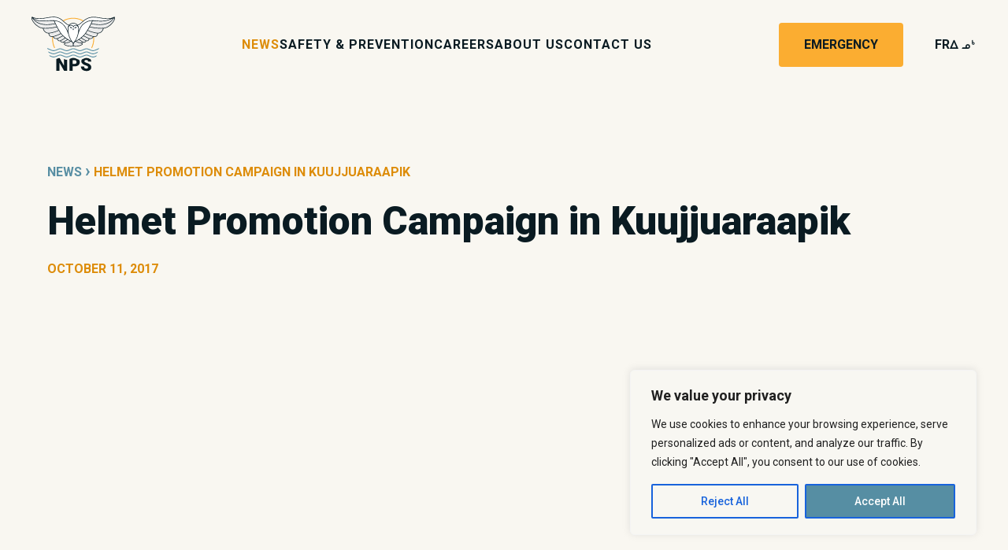

--- FILE ---
content_type: text/html; charset=UTF-8
request_url: https://www.nunavikpolice.ca/en/news/helmet-promotion-campaign-in-kuujjuaraapik/
body_size: 297174
content:

<!doctype html>
<!--[if lt IE 7 ]> <html class="ie6 ie"> <![endif]-->
<!--[if IE 7 ]>    <html class="ie7 ie"> <![endif]-->
<!--[if IE 8 ]>    <html class="ie8 ie"> <![endif]-->
<!--[if IE 9 ]>    <html class="ie9 ie"> <![endif]-->
<!--[if (gt IE 9)|!(IE)]><!-->
<html lang="en-CA" class="no-js">
<!--<![endif]-->
<head itemscope itemtype="http://schema.org/WebSite">
<meta charset="UTF-8">
<title>Helmet Promotion Campaign in Kuujjuaraapik - Nunavik Police Service</title>
<meta itemprop="name" content="Nunavik Police Service"/>
<meta itemprop="url" content="https://www.nunavikpolice.ca/en/news/helmet-promotion-campaign-in-kuujjuaraapik/"/>

<link href="//www.google-analytics.com" rel="dns-prefetch">
<meta http-equiv="X-UA-Compatible" content="IE=edge">
<meta name="viewport" content="width=device-width, initial-scale=1.0, user-scalable=no">
<link rel="shortcut icon" href="https://www.nunavikpolice.ca/wp-content/themes/nps/assets/dist/favicon/favicon.ico">
<link rel="icon" sizes="16x16 32x32 64x64" href="https://www.nunavikpolice.ca/wp-content/themes/nps/assets/dist/favicon/favicon.ico">
<link rel="icon" type="image/png" sizes="196x196" href="https://www.nunavikpolice.ca/wp-content/themes/nps/assets/dist/favicon/favicon-192.png">
<link rel="icon" type="image/png" sizes="160x160" href="https://www.nunavikpolice.ca/wp-content/themes/nps/assets/dist/favicon/favicon-160.png">
<link rel="icon" type="image/png" sizes="96x96" href="https://www.nunavikpolice.ca/wp-content/themes/nps/assets/dist/favicon/favicon-96.png">
<link rel="icon" type="image/png" sizes="64x64" href="https://www.nunavikpolice.ca/wp-content/themes/nps/assets/dist/favicon/favicon-64.png">
<link rel="icon" type="image/png" sizes="32x32" href="https://www.nunavikpolice.ca/wp-content/themes/nps/assets/dist/favicon/favicon-32.png">
<link rel="icon" type="image/png" sizes="16x16" href="https://www.nunavikpolice.ca/wp-content/themes/nps/assets/dist/favicon/favicon-16.png">
<link rel="apple-touch-icon" href="https://www.nunavikpolice.ca/wp-content/themes/nps/assets/dist/favicon/favicon-57.png">
<link rel="apple-touch-icon" sizes="114x114" href="https://www.nunavikpolice.ca/wp-content/themes/nps/assets/dist/favicon/favicon-114.png">
<link rel="apple-touch-icon" sizes="72x72" href="https://www.nunavikpolice.ca/wp-content/themes/nps/assets/dist/favicon/favicon-72.png">
<link rel="apple-touch-icon" sizes="144x144" href="https://www.nunavikpolice.ca/wp-content/themes/nps/assets/dist/favicon/favicon-144.png">
<link rel="apple-touch-icon" sizes="60x60" href="https://www.nunavikpolice.ca/wp-content/themes/nps/assets/dist/favicon/favicon-60.png">
<link rel="apple-touch-icon" sizes="120x120" href="https://www.nunavikpolice.ca/wp-content/themes/nps/assets/dist/favicon/favicon-120.png">
<link rel="apple-touch-icon" sizes="76x76" href="https://www.nunavikpolice.ca/wp-content/themes/nps/assets/dist/favicon/favicon-76.png">
<link rel="apple-touch-icon" sizes="152x152" href="https://www.nunavikpolice.ca/wp-content/themes/nps/assets/dist/favicon/favicon-152.png">
<link rel="apple-touch-icon" sizes="180x180" href="https://www.nunavikpolice.ca/wp-content/themes/nps/assets/dist/favicon/favicon-180.png">
<meta name="msapplication-TileColor" content="#FFFFFF">
<meta name="msapplication-TileImage" content="https://www.nunavikpolice.ca/wp-content/themes/nps/assets/dist/favicon/favicon-144.png">
<meta name="msapplication-config" content="https://www.nunavikpolice.ca/wp-content/themes/nps/assets/dist/favicon/browserconfig.xml">
<meta name="msapplication-TileColor" content="#ffffff">
<meta name="theme-color" content="#ffffff">

<meta name='robots' content='index, follow, max-image-preview:large, max-snippet:-1, max-video-preview:-1' />
	<style>img:is([sizes="auto" i], [sizes^="auto," i]) { contain-intrinsic-size: 3000px 1500px }</style>
	<link rel="alternate" href="https://www.nunavikpolice.ca/en/news/helmet-promotion-campaign-in-kuujjuaraapik/" hreflang="en" />
<link rel="alternate" href="https://www.nunavikpolice.ca/fr/nouvelles/helmet-promotion/" hreflang="fr" />
<link rel="alternate" href="https://www.nunavikpolice.ca/iu/news/helmet-promotion/" hreflang="iu" />

	<!-- This site is optimized with the Yoast SEO plugin v26.4 - https://yoast.com/wordpress/plugins/seo/ -->
	<link rel="canonical" href="https://www.nunavikpolice.ca/en/news/helmet-promotion-campaign-in-kuujjuaraapik/" />
	<meta property="og:locale" content="en_US" />
	<meta property="og:locale:alternate" content="fr_CA" />
	<meta property="og:type" content="article" />
	<meta property="og:title" content="Helmet Promotion Campaign in Kuujjuaraapik - Nunavik Police Service" />
	<meta property="og:description" content="To continue its efforts to promote the use of helmets, the KRPF will draw a TV among drivers or riders wearing helmets in Kuujjuaraapik, the southernmost community of Nunavik." />
	<meta property="og:url" content="https://www.nunavikpolice.ca/en/news/helmet-promotion-campaign-in-kuujjuaraapik/" />
	<meta property="og:site_name" content="Nunavik Police Service" />
	<meta property="article:published_time" content="2017-10-11T00:00:00+00:00" />
	<meta property="article:modified_time" content="2021-12-06T14:00:46+00:00" />
	<meta property="og:image" content="https://www.nunavikpolice.ca/wp-content/uploads/img_0337-scaled.webp" />
	<meta property="og:image:width" content="2560" />
	<meta property="og:image:height" content="1706" />
	<meta property="og:image:type" content="image/webp" />
	<meta name="author" content="ahabbash@krg.ca" />
	<meta name="twitter:card" content="summary_large_image" />
	<meta name="twitter:label1" content="Written by" />
	<meta name="twitter:data1" content="ahabbash@krg.ca" />
	<meta name="twitter:label2" content="Est. reading time" />
	<meta name="twitter:data2" content="2 minutes" />
	<script type="application/ld+json" class="yoast-schema-graph">{"@context":"https://schema.org","@graph":[{"@type":"WebPage","@id":"https://www.nunavikpolice.ca/en/news/helmet-promotion-campaign-in-kuujjuaraapik/","url":"https://www.nunavikpolice.ca/en/news/helmet-promotion-campaign-in-kuujjuaraapik/","name":"Helmet Promotion Campaign in Kuujjuaraapik - Nunavik Police Service","isPartOf":{"@id":"https://www.nunavikpolice.ca/fr/#website"},"primaryImageOfPage":{"@id":"https://www.nunavikpolice.ca/en/news/helmet-promotion-campaign-in-kuujjuaraapik/#primaryimage"},"image":{"@id":"https://www.nunavikpolice.ca/en/news/helmet-promotion-campaign-in-kuujjuaraapik/#primaryimage"},"thumbnailUrl":"https://www.nunavikpolice.ca/wp-content/uploads/img_0337-scaled.webp","datePublished":"2017-10-11T00:00:00+00:00","dateModified":"2021-12-06T14:00:46+00:00","author":{"@id":"https://www.nunavikpolice.ca/fr/#/schema/person/6fd7a979c1f362382dce4f5cfc92f72e"},"breadcrumb":{"@id":"https://www.nunavikpolice.ca/en/news/helmet-promotion-campaign-in-kuujjuaraapik/#breadcrumb"},"inLanguage":"en-CA","potentialAction":[{"@type":"ReadAction","target":["https://www.nunavikpolice.ca/en/news/helmet-promotion-campaign-in-kuujjuaraapik/"]}]},{"@type":"ImageObject","inLanguage":"en-CA","@id":"https://www.nunavikpolice.ca/en/news/helmet-promotion-campaign-in-kuujjuaraapik/#primaryimage","url":"https://www.nunavikpolice.ca/wp-content/uploads/img_0337-scaled.webp","contentUrl":"https://www.nunavikpolice.ca/wp-content/uploads/img_0337-scaled.webp","width":2560,"height":1706},{"@type":"BreadcrumbList","@id":"https://www.nunavikpolice.ca/en/news/helmet-promotion-campaign-in-kuujjuaraapik/#breadcrumb","itemListElement":[{"@type":"ListItem","position":1,"name":"News","item":"https://www.nunavikpolice.ca/en/news/"},{"@type":"ListItem","position":2,"name":"Helmet Promotion Campaign in Kuujjuaraapik"}]},{"@type":"WebSite","@id":"https://www.nunavikpolice.ca/fr/#website","url":"https://www.nunavikpolice.ca/fr/","name":"Nunavik Police Service","description":"Nunavik Police Service","potentialAction":[{"@type":"SearchAction","target":{"@type":"EntryPoint","urlTemplate":"https://www.nunavikpolice.ca/fr/?s={search_term_string}"},"query-input":{"@type":"PropertyValueSpecification","valueRequired":true,"valueName":"search_term_string"}}],"inLanguage":"en-CA"},{"@type":"Person","@id":"https://www.nunavikpolice.ca/fr/#/schema/person/6fd7a979c1f362382dce4f5cfc92f72e","name":"ahabbash@krg.ca","image":{"@type":"ImageObject","inLanguage":"en-CA","@id":"https://www.nunavikpolice.ca/fr/#/schema/person/image/","url":"https://secure.gravatar.com/avatar/9262d8799864c76a78e08092a6b37447?s=96&d=mm&r=g","contentUrl":"https://secure.gravatar.com/avatar/9262d8799864c76a78e08092a6b37447?s=96&d=mm&r=g","caption":"ahabbash@krg.ca"},"url":"https://www.nunavikpolice.ca/en/news/author/ahabbashkrg-ca/"}]}</script>
	<!-- / Yoast SEO plugin. -->


<script type="text/javascript">
/* <![CDATA[ */
window._wpemojiSettings = {"baseUrl":"https:\/\/s.w.org\/images\/core\/emoji\/15.0.3\/72x72\/","ext":".png","svgUrl":"https:\/\/s.w.org\/images\/core\/emoji\/15.0.3\/svg\/","svgExt":".svg","source":{"concatemoji":"https:\/\/www.nunavikpolice.ca\/wp-includes\/js\/wp-emoji-release.min.js?ver=6.7.4"}};
/*! This file is auto-generated */
!function(i,n){var o,s,e;function c(e){try{var t={supportTests:e,timestamp:(new Date).valueOf()};sessionStorage.setItem(o,JSON.stringify(t))}catch(e){}}function p(e,t,n){e.clearRect(0,0,e.canvas.width,e.canvas.height),e.fillText(t,0,0);var t=new Uint32Array(e.getImageData(0,0,e.canvas.width,e.canvas.height).data),r=(e.clearRect(0,0,e.canvas.width,e.canvas.height),e.fillText(n,0,0),new Uint32Array(e.getImageData(0,0,e.canvas.width,e.canvas.height).data));return t.every(function(e,t){return e===r[t]})}function u(e,t,n){switch(t){case"flag":return n(e,"\ud83c\udff3\ufe0f\u200d\u26a7\ufe0f","\ud83c\udff3\ufe0f\u200b\u26a7\ufe0f")?!1:!n(e,"\ud83c\uddfa\ud83c\uddf3","\ud83c\uddfa\u200b\ud83c\uddf3")&&!n(e,"\ud83c\udff4\udb40\udc67\udb40\udc62\udb40\udc65\udb40\udc6e\udb40\udc67\udb40\udc7f","\ud83c\udff4\u200b\udb40\udc67\u200b\udb40\udc62\u200b\udb40\udc65\u200b\udb40\udc6e\u200b\udb40\udc67\u200b\udb40\udc7f");case"emoji":return!n(e,"\ud83d\udc26\u200d\u2b1b","\ud83d\udc26\u200b\u2b1b")}return!1}function f(e,t,n){var r="undefined"!=typeof WorkerGlobalScope&&self instanceof WorkerGlobalScope?new OffscreenCanvas(300,150):i.createElement("canvas"),a=r.getContext("2d",{willReadFrequently:!0}),o=(a.textBaseline="top",a.font="600 32px Arial",{});return e.forEach(function(e){o[e]=t(a,e,n)}),o}function t(e){var t=i.createElement("script");t.src=e,t.defer=!0,i.head.appendChild(t)}"undefined"!=typeof Promise&&(o="wpEmojiSettingsSupports",s=["flag","emoji"],n.supports={everything:!0,everythingExceptFlag:!0},e=new Promise(function(e){i.addEventListener("DOMContentLoaded",e,{once:!0})}),new Promise(function(t){var n=function(){try{var e=JSON.parse(sessionStorage.getItem(o));if("object"==typeof e&&"number"==typeof e.timestamp&&(new Date).valueOf()<e.timestamp+604800&&"object"==typeof e.supportTests)return e.supportTests}catch(e){}return null}();if(!n){if("undefined"!=typeof Worker&&"undefined"!=typeof OffscreenCanvas&&"undefined"!=typeof URL&&URL.createObjectURL&&"undefined"!=typeof Blob)try{var e="postMessage("+f.toString()+"("+[JSON.stringify(s),u.toString(),p.toString()].join(",")+"));",r=new Blob([e],{type:"text/javascript"}),a=new Worker(URL.createObjectURL(r),{name:"wpTestEmojiSupports"});return void(a.onmessage=function(e){c(n=e.data),a.terminate(),t(n)})}catch(e){}c(n=f(s,u,p))}t(n)}).then(function(e){for(var t in e)n.supports[t]=e[t],n.supports.everything=n.supports.everything&&n.supports[t],"flag"!==t&&(n.supports.everythingExceptFlag=n.supports.everythingExceptFlag&&n.supports[t]);n.supports.everythingExceptFlag=n.supports.everythingExceptFlag&&!n.supports.flag,n.DOMReady=!1,n.readyCallback=function(){n.DOMReady=!0}}).then(function(){return e}).then(function(){var e;n.supports.everything||(n.readyCallback(),(e=n.source||{}).concatemoji?t(e.concatemoji):e.wpemoji&&e.twemoji&&(t(e.twemoji),t(e.wpemoji)))}))}((window,document),window._wpemojiSettings);
/* ]]> */
</script>
<style id='wp-emoji-styles-inline-css' type='text/css'>

	img.wp-smiley, img.emoji {
		display: inline !important;
		border: none !important;
		box-shadow: none !important;
		height: 1em !important;
		width: 1em !important;
		margin: 0 0.07em !important;
		vertical-align: -0.1em !important;
		background: none !important;
		padding: 0 !important;
	}
</style>
<link rel='stylesheet' id='wp-block-library-css' href='https://www.nunavikpolice.ca/wp-includes/css/dist/block-library/style.min.css?ver=6.7.4' type='text/css' media='all' />
<style id='classic-theme-styles-inline-css' type='text/css'>
/*! This file is auto-generated */
.wp-block-button__link{color:#fff;background-color:#32373c;border-radius:9999px;box-shadow:none;text-decoration:none;padding:calc(.667em + 2px) calc(1.333em + 2px);font-size:1.125em}.wp-block-file__button{background:#32373c;color:#fff;text-decoration:none}
</style>
<style id='global-styles-inline-css' type='text/css'>
:root{--wp--preset--aspect-ratio--square: 1;--wp--preset--aspect-ratio--4-3: 4/3;--wp--preset--aspect-ratio--3-4: 3/4;--wp--preset--aspect-ratio--3-2: 3/2;--wp--preset--aspect-ratio--2-3: 2/3;--wp--preset--aspect-ratio--16-9: 16/9;--wp--preset--aspect-ratio--9-16: 9/16;--wp--preset--color--black: #000000;--wp--preset--color--cyan-bluish-gray: #abb8c3;--wp--preset--color--white: #ffffff;--wp--preset--color--pale-pink: #f78da7;--wp--preset--color--vivid-red: #cf2e2e;--wp--preset--color--luminous-vivid-orange: #ff6900;--wp--preset--color--luminous-vivid-amber: #fcb900;--wp--preset--color--light-green-cyan: #7bdcb5;--wp--preset--color--vivid-green-cyan: #00d084;--wp--preset--color--pale-cyan-blue: #8ed1fc;--wp--preset--color--vivid-cyan-blue: #0693e3;--wp--preset--color--vivid-purple: #9b51e0;--wp--preset--gradient--vivid-cyan-blue-to-vivid-purple: linear-gradient(135deg,rgba(6,147,227,1) 0%,rgb(155,81,224) 100%);--wp--preset--gradient--light-green-cyan-to-vivid-green-cyan: linear-gradient(135deg,rgb(122,220,180) 0%,rgb(0,208,130) 100%);--wp--preset--gradient--luminous-vivid-amber-to-luminous-vivid-orange: linear-gradient(135deg,rgba(252,185,0,1) 0%,rgba(255,105,0,1) 100%);--wp--preset--gradient--luminous-vivid-orange-to-vivid-red: linear-gradient(135deg,rgba(255,105,0,1) 0%,rgb(207,46,46) 100%);--wp--preset--gradient--very-light-gray-to-cyan-bluish-gray: linear-gradient(135deg,rgb(238,238,238) 0%,rgb(169,184,195) 100%);--wp--preset--gradient--cool-to-warm-spectrum: linear-gradient(135deg,rgb(74,234,220) 0%,rgb(151,120,209) 20%,rgb(207,42,186) 40%,rgb(238,44,130) 60%,rgb(251,105,98) 80%,rgb(254,248,76) 100%);--wp--preset--gradient--blush-light-purple: linear-gradient(135deg,rgb(255,206,236) 0%,rgb(152,150,240) 100%);--wp--preset--gradient--blush-bordeaux: linear-gradient(135deg,rgb(254,205,165) 0%,rgb(254,45,45) 50%,rgb(107,0,62) 100%);--wp--preset--gradient--luminous-dusk: linear-gradient(135deg,rgb(255,203,112) 0%,rgb(199,81,192) 50%,rgb(65,88,208) 100%);--wp--preset--gradient--pale-ocean: linear-gradient(135deg,rgb(255,245,203) 0%,rgb(182,227,212) 50%,rgb(51,167,181) 100%);--wp--preset--gradient--electric-grass: linear-gradient(135deg,rgb(202,248,128) 0%,rgb(113,206,126) 100%);--wp--preset--gradient--midnight: linear-gradient(135deg,rgb(2,3,129) 0%,rgb(40,116,252) 100%);--wp--preset--font-size--small: 13px;--wp--preset--font-size--medium: 20px;--wp--preset--font-size--large: 36px;--wp--preset--font-size--x-large: 42px;--wp--preset--spacing--20: 0.44rem;--wp--preset--spacing--30: 0.67rem;--wp--preset--spacing--40: 1rem;--wp--preset--spacing--50: 1.5rem;--wp--preset--spacing--60: 2.25rem;--wp--preset--spacing--70: 3.38rem;--wp--preset--spacing--80: 5.06rem;--wp--preset--shadow--natural: 6px 6px 9px rgba(0, 0, 0, 0.2);--wp--preset--shadow--deep: 12px 12px 50px rgba(0, 0, 0, 0.4);--wp--preset--shadow--sharp: 6px 6px 0px rgba(0, 0, 0, 0.2);--wp--preset--shadow--outlined: 6px 6px 0px -3px rgba(255, 255, 255, 1), 6px 6px rgba(0, 0, 0, 1);--wp--preset--shadow--crisp: 6px 6px 0px rgba(0, 0, 0, 1);}:where(.is-layout-flex){gap: 0.5em;}:where(.is-layout-grid){gap: 0.5em;}body .is-layout-flex{display: flex;}.is-layout-flex{flex-wrap: wrap;align-items: center;}.is-layout-flex > :is(*, div){margin: 0;}body .is-layout-grid{display: grid;}.is-layout-grid > :is(*, div){margin: 0;}:where(.wp-block-columns.is-layout-flex){gap: 2em;}:where(.wp-block-columns.is-layout-grid){gap: 2em;}:where(.wp-block-post-template.is-layout-flex){gap: 1.25em;}:where(.wp-block-post-template.is-layout-grid){gap: 1.25em;}.has-black-color{color: var(--wp--preset--color--black) !important;}.has-cyan-bluish-gray-color{color: var(--wp--preset--color--cyan-bluish-gray) !important;}.has-white-color{color: var(--wp--preset--color--white) !important;}.has-pale-pink-color{color: var(--wp--preset--color--pale-pink) !important;}.has-vivid-red-color{color: var(--wp--preset--color--vivid-red) !important;}.has-luminous-vivid-orange-color{color: var(--wp--preset--color--luminous-vivid-orange) !important;}.has-luminous-vivid-amber-color{color: var(--wp--preset--color--luminous-vivid-amber) !important;}.has-light-green-cyan-color{color: var(--wp--preset--color--light-green-cyan) !important;}.has-vivid-green-cyan-color{color: var(--wp--preset--color--vivid-green-cyan) !important;}.has-pale-cyan-blue-color{color: var(--wp--preset--color--pale-cyan-blue) !important;}.has-vivid-cyan-blue-color{color: var(--wp--preset--color--vivid-cyan-blue) !important;}.has-vivid-purple-color{color: var(--wp--preset--color--vivid-purple) !important;}.has-black-background-color{background-color: var(--wp--preset--color--black) !important;}.has-cyan-bluish-gray-background-color{background-color: var(--wp--preset--color--cyan-bluish-gray) !important;}.has-white-background-color{background-color: var(--wp--preset--color--white) !important;}.has-pale-pink-background-color{background-color: var(--wp--preset--color--pale-pink) !important;}.has-vivid-red-background-color{background-color: var(--wp--preset--color--vivid-red) !important;}.has-luminous-vivid-orange-background-color{background-color: var(--wp--preset--color--luminous-vivid-orange) !important;}.has-luminous-vivid-amber-background-color{background-color: var(--wp--preset--color--luminous-vivid-amber) !important;}.has-light-green-cyan-background-color{background-color: var(--wp--preset--color--light-green-cyan) !important;}.has-vivid-green-cyan-background-color{background-color: var(--wp--preset--color--vivid-green-cyan) !important;}.has-pale-cyan-blue-background-color{background-color: var(--wp--preset--color--pale-cyan-blue) !important;}.has-vivid-cyan-blue-background-color{background-color: var(--wp--preset--color--vivid-cyan-blue) !important;}.has-vivid-purple-background-color{background-color: var(--wp--preset--color--vivid-purple) !important;}.has-black-border-color{border-color: var(--wp--preset--color--black) !important;}.has-cyan-bluish-gray-border-color{border-color: var(--wp--preset--color--cyan-bluish-gray) !important;}.has-white-border-color{border-color: var(--wp--preset--color--white) !important;}.has-pale-pink-border-color{border-color: var(--wp--preset--color--pale-pink) !important;}.has-vivid-red-border-color{border-color: var(--wp--preset--color--vivid-red) !important;}.has-luminous-vivid-orange-border-color{border-color: var(--wp--preset--color--luminous-vivid-orange) !important;}.has-luminous-vivid-amber-border-color{border-color: var(--wp--preset--color--luminous-vivid-amber) !important;}.has-light-green-cyan-border-color{border-color: var(--wp--preset--color--light-green-cyan) !important;}.has-vivid-green-cyan-border-color{border-color: var(--wp--preset--color--vivid-green-cyan) !important;}.has-pale-cyan-blue-border-color{border-color: var(--wp--preset--color--pale-cyan-blue) !important;}.has-vivid-cyan-blue-border-color{border-color: var(--wp--preset--color--vivid-cyan-blue) !important;}.has-vivid-purple-border-color{border-color: var(--wp--preset--color--vivid-purple) !important;}.has-vivid-cyan-blue-to-vivid-purple-gradient-background{background: var(--wp--preset--gradient--vivid-cyan-blue-to-vivid-purple) !important;}.has-light-green-cyan-to-vivid-green-cyan-gradient-background{background: var(--wp--preset--gradient--light-green-cyan-to-vivid-green-cyan) !important;}.has-luminous-vivid-amber-to-luminous-vivid-orange-gradient-background{background: var(--wp--preset--gradient--luminous-vivid-amber-to-luminous-vivid-orange) !important;}.has-luminous-vivid-orange-to-vivid-red-gradient-background{background: var(--wp--preset--gradient--luminous-vivid-orange-to-vivid-red) !important;}.has-very-light-gray-to-cyan-bluish-gray-gradient-background{background: var(--wp--preset--gradient--very-light-gray-to-cyan-bluish-gray) !important;}.has-cool-to-warm-spectrum-gradient-background{background: var(--wp--preset--gradient--cool-to-warm-spectrum) !important;}.has-blush-light-purple-gradient-background{background: var(--wp--preset--gradient--blush-light-purple) !important;}.has-blush-bordeaux-gradient-background{background: var(--wp--preset--gradient--blush-bordeaux) !important;}.has-luminous-dusk-gradient-background{background: var(--wp--preset--gradient--luminous-dusk) !important;}.has-pale-ocean-gradient-background{background: var(--wp--preset--gradient--pale-ocean) !important;}.has-electric-grass-gradient-background{background: var(--wp--preset--gradient--electric-grass) !important;}.has-midnight-gradient-background{background: var(--wp--preset--gradient--midnight) !important;}.has-small-font-size{font-size: var(--wp--preset--font-size--small) !important;}.has-medium-font-size{font-size: var(--wp--preset--font-size--medium) !important;}.has-large-font-size{font-size: var(--wp--preset--font-size--large) !important;}.has-x-large-font-size{font-size: var(--wp--preset--font-size--x-large) !important;}
:where(.wp-block-post-template.is-layout-flex){gap: 1.25em;}:where(.wp-block-post-template.is-layout-grid){gap: 1.25em;}
:where(.wp-block-columns.is-layout-flex){gap: 2em;}:where(.wp-block-columns.is-layout-grid){gap: 2em;}
:root :where(.wp-block-pullquote){font-size: 1.5em;line-height: 1.6;}
</style>
<link rel='stylesheet' id='simple-banner-style-css' href='https://www.nunavikpolice.ca/wp-content/plugins/simple-banner/simple-banner.css?ver=3.1.2' type='text/css' media='all' />
<link rel='stylesheet' id='customstyles-css' href='https://www.nunavikpolice.ca/wp-content/themes/nps/assets/dist/main.min.css?ver=1639668682' type='text/css' media='all' />
<script type="text/javascript" id="cookie-law-info-js-extra">
/* <![CDATA[ */
var _ckyConfig = {"_ipData":[],"_assetsURL":"https:\/\/www.nunavikpolice.ca\/wp-content\/plugins\/cookie-law-info\/lite\/frontend\/images\/","_publicURL":"https:\/\/www.nunavikpolice.ca","_expiry":"365","_categories":[{"name":"Necessary","slug":"necessary","isNecessary":true,"ccpaDoNotSell":true,"cookies":[],"active":true,"defaultConsent":{"gdpr":true,"ccpa":true}},{"name":"Functional","slug":"functional","isNecessary":false,"ccpaDoNotSell":true,"cookies":[],"active":true,"defaultConsent":{"gdpr":false,"ccpa":false}},{"name":"Analytics","slug":"analytics","isNecessary":false,"ccpaDoNotSell":true,"cookies":[],"active":true,"defaultConsent":{"gdpr":false,"ccpa":false}},{"name":"Performance","slug":"performance","isNecessary":false,"ccpaDoNotSell":true,"cookies":[],"active":true,"defaultConsent":{"gdpr":false,"ccpa":false}},{"name":"Advertisement","slug":"advertisement","isNecessary":false,"ccpaDoNotSell":true,"cookies":[],"active":true,"defaultConsent":{"gdpr":false,"ccpa":false}}],"_activeLaw":"gdpr","_rootDomain":"","_block":"1","_showBanner":"1","_bannerConfig":{"settings":{"type":"box","preferenceCenterType":"popup","position":"bottom-right","applicableLaw":"gdpr"},"behaviours":{"reloadBannerOnAccept":false,"loadAnalyticsByDefault":false,"animations":{"onLoad":"animate","onHide":"sticky"}},"config":{"revisitConsent":{"status":false,"tag":"revisit-consent","position":"bottom-left","meta":{"url":"#"},"styles":{"background-color":"#0056A7"},"elements":{"title":{"type":"text","tag":"revisit-consent-title","status":true,"styles":{"color":"#0056a7"}}}},"preferenceCenter":{"toggle":{"status":true,"tag":"detail-category-toggle","type":"toggle","states":{"active":{"styles":{"background-color":"#1863DC"}},"inactive":{"styles":{"background-color":"#D0D5D2"}}}}},"categoryPreview":{"status":false,"toggle":{"status":true,"tag":"detail-category-preview-toggle","type":"toggle","states":{"active":{"styles":{"background-color":"#1863DC"}},"inactive":{"styles":{"background-color":"#D0D5D2"}}}}},"videoPlaceholder":{"status":true,"styles":{"background-color":"#000000","border-color":"#000000cc","color":"#ffffff"}},"readMore":{"status":false,"tag":"readmore-button","type":"link","meta":{"noFollow":true,"newTab":true},"styles":{"color":"#1863dc","background-color":"transparent","border-color":"transparent"}},"showMore":{"status":true,"tag":"show-desc-button","type":"button","styles":{"color":"#1863DC"}},"showLess":{"status":true,"tag":"hide-desc-button","type":"button","styles":{"color":"#1863DC"}},"alwaysActive":{"status":true,"tag":"always-active","styles":{"color":"#008000"}},"manualLinks":{"status":true,"tag":"manual-links","type":"link","styles":{"color":"#1863DC"}},"auditTable":{"status":false},"optOption":{"status":true,"toggle":{"status":true,"tag":"optout-option-toggle","type":"toggle","states":{"active":{"styles":{"background-color":"#1863dc"}},"inactive":{"styles":{"background-color":"#FFFFFF"}}}}}}},"_version":"3.3.7","_logConsent":"1","_tags":[{"tag":"accept-button","styles":{"color":"#FFFFFF","background-color":"#568ea3","border-color":"#1863dc"}},{"tag":"reject-button","styles":{"color":"#1863dc","background-color":"transparent","border-color":"#1863dc"}},{"tag":"settings-button","styles":{"color":"#1863dc","background-color":"transparent","border-color":"#1863dc"}},{"tag":"readmore-button","styles":{"color":"#1863dc","background-color":"transparent","border-color":"transparent"}},{"tag":"donotsell-button","styles":{"color":"#1863dc","background-color":"transparent","border-color":"transparent"}},{"tag":"show-desc-button","styles":{"color":"#1863DC"}},{"tag":"hide-desc-button","styles":{"color":"#1863DC"}},{"tag":"cky-always-active","styles":[]},{"tag":"cky-link","styles":[]},{"tag":"accept-button","styles":{"color":"#FFFFFF","background-color":"#568ea3","border-color":"#1863dc"}},{"tag":"revisit-consent","styles":{"background-color":"#0056A7"}}],"_shortCodes":[{"key":"cky_readmore","content":"<a href=\"#\" class=\"cky-policy\" aria-label=\"Read More\" target=\"_blank\" rel=\"noopener\" data-cky-tag=\"readmore-button\">Read More<\/a>","tag":"readmore-button","status":false,"attributes":{"rel":"nofollow","target":"_blank"}},{"key":"cky_show_desc","content":"<button class=\"cky-show-desc-btn\" data-cky-tag=\"show-desc-button\" aria-label=\"Show more\">Show more<\/button>","tag":"show-desc-button","status":true,"attributes":[]},{"key":"cky_hide_desc","content":"<button class=\"cky-show-desc-btn\" data-cky-tag=\"hide-desc-button\" aria-label=\"Show less\">Show less<\/button>","tag":"hide-desc-button","status":true,"attributes":[]},{"key":"cky_optout_show_desc","content":"[cky_optout_show_desc]","tag":"optout-show-desc-button","status":true,"attributes":[]},{"key":"cky_optout_hide_desc","content":"[cky_optout_hide_desc]","tag":"optout-hide-desc-button","status":true,"attributes":[]},{"key":"cky_category_toggle_label","content":"[cky_{{status}}_category_label] [cky_preference_{{category_slug}}_title]","tag":"","status":true,"attributes":[]},{"key":"cky_enable_category_label","content":"Enable","tag":"","status":true,"attributes":[]},{"key":"cky_disable_category_label","content":"Disable","tag":"","status":true,"attributes":[]},{"key":"cky_video_placeholder","content":"<div class=\"video-placeholder-normal\" data-cky-tag=\"video-placeholder\" id=\"[UNIQUEID]\"><p class=\"video-placeholder-text-normal\" data-cky-tag=\"placeholder-title\">Please accept the cookie consent<\/p><\/div>","tag":"","status":true,"attributes":[]},{"key":"cky_enable_optout_label","content":"Enable","tag":"","status":true,"attributes":[]},{"key":"cky_disable_optout_label","content":"Disable","tag":"","status":true,"attributes":[]},{"key":"cky_optout_toggle_label","content":"[cky_{{status}}_optout_label] [cky_optout_option_title]","tag":"","status":true,"attributes":[]},{"key":"cky_optout_option_title","content":"Do Not Sell or Share My Personal Information","tag":"","status":true,"attributes":[]},{"key":"cky_optout_close_label","content":"Close","tag":"","status":true,"attributes":[]},{"key":"cky_preference_close_label","content":"Close","tag":"","status":true,"attributes":[]}],"_rtl":"","_language":"en","_providersToBlock":[]};
var _ckyStyles = {"css":".cky-overlay{background: #000000; opacity: 0.4; position: fixed; top: 0; left: 0; width: 100%; height: 100%; z-index: 99999999;}.cky-hide{display: none;}.cky-btn-revisit-wrapper{display: flex; align-items: center; justify-content: center; background: #0056a7; width: 45px; height: 45px; border-radius: 50%; position: fixed; z-index: 999999; cursor: pointer;}.cky-revisit-bottom-left{bottom: 15px; left: 15px;}.cky-revisit-bottom-right{bottom: 15px; right: 15px;}.cky-btn-revisit-wrapper .cky-btn-revisit{display: flex; align-items: center; justify-content: center; background: none; border: none; cursor: pointer; position: relative; margin: 0; padding: 0;}.cky-btn-revisit-wrapper .cky-btn-revisit img{max-width: fit-content; margin: 0; height: 30px; width: 30px;}.cky-revisit-bottom-left:hover::before{content: attr(data-tooltip); position: absolute; background: #4e4b66; color: #ffffff; left: calc(100% + 7px); font-size: 12px; line-height: 16px; width: max-content; padding: 4px 8px; border-radius: 4px;}.cky-revisit-bottom-left:hover::after{position: absolute; content: \"\"; border: 5px solid transparent; left: calc(100% + 2px); border-left-width: 0; border-right-color: #4e4b66;}.cky-revisit-bottom-right:hover::before{content: attr(data-tooltip); position: absolute; background: #4e4b66; color: #ffffff; right: calc(100% + 7px); font-size: 12px; line-height: 16px; width: max-content; padding: 4px 8px; border-radius: 4px;}.cky-revisit-bottom-right:hover::after{position: absolute; content: \"\"; border: 5px solid transparent; right: calc(100% + 2px); border-right-width: 0; border-left-color: #4e4b66;}.cky-revisit-hide{display: none;}.cky-consent-container{position: fixed; width: 440px; box-sizing: border-box; z-index: 9999999; border-radius: 6px;}.cky-consent-container .cky-consent-bar{background: #ffffff; border: 1px solid; padding: 20px 26px; box-shadow: 0 -1px 10px 0 #acabab4d; border-radius: 6px;}.cky-box-bottom-left{bottom: 40px; left: 40px;}.cky-box-bottom-right{bottom: 40px; right: 40px;}.cky-box-top-left{top: 40px; left: 40px;}.cky-box-top-right{top: 40px; right: 40px;}.cky-custom-brand-logo-wrapper .cky-custom-brand-logo{width: 100px; height: auto; margin: 0 0 12px 0;}.cky-notice .cky-title{color: #212121; font-weight: 700; font-size: 18px; line-height: 24px; margin: 0 0 12px 0;}.cky-notice-des *,.cky-preference-content-wrapper *,.cky-accordion-header-des *,.cky-gpc-wrapper .cky-gpc-desc *{font-size: 14px;}.cky-notice-des{color: #212121; font-size: 14px; line-height: 24px; font-weight: 400;}.cky-notice-des img{height: 25px; width: 25px;}.cky-consent-bar .cky-notice-des p,.cky-gpc-wrapper .cky-gpc-desc p,.cky-preference-body-wrapper .cky-preference-content-wrapper p,.cky-accordion-header-wrapper .cky-accordion-header-des p,.cky-cookie-des-table li div:last-child p{color: inherit; margin-top: 0; overflow-wrap: break-word;}.cky-notice-des P:last-child,.cky-preference-content-wrapper p:last-child,.cky-cookie-des-table li div:last-child p:last-child,.cky-gpc-wrapper .cky-gpc-desc p:last-child{margin-bottom: 0;}.cky-notice-des a.cky-policy,.cky-notice-des button.cky-policy{font-size: 14px; color: #1863dc; white-space: nowrap; cursor: pointer; background: transparent; border: 1px solid; text-decoration: underline;}.cky-notice-des button.cky-policy{padding: 0;}.cky-notice-des a.cky-policy:focus-visible,.cky-notice-des button.cky-policy:focus-visible,.cky-preference-content-wrapper .cky-show-desc-btn:focus-visible,.cky-accordion-header .cky-accordion-btn:focus-visible,.cky-preference-header .cky-btn-close:focus-visible,.cky-switch input[type=\"checkbox\"]:focus-visible,.cky-footer-wrapper a:focus-visible,.cky-btn:focus-visible{outline: 2px solid #1863dc; outline-offset: 2px;}.cky-btn:focus:not(:focus-visible),.cky-accordion-header .cky-accordion-btn:focus:not(:focus-visible),.cky-preference-content-wrapper .cky-show-desc-btn:focus:not(:focus-visible),.cky-btn-revisit-wrapper .cky-btn-revisit:focus:not(:focus-visible),.cky-preference-header .cky-btn-close:focus:not(:focus-visible),.cky-consent-bar .cky-banner-btn-close:focus:not(:focus-visible){outline: 0;}button.cky-show-desc-btn:not(:hover):not(:active){color: #1863dc; background: transparent;}button.cky-accordion-btn:not(:hover):not(:active),button.cky-banner-btn-close:not(:hover):not(:active),button.cky-btn-revisit:not(:hover):not(:active),button.cky-btn-close:not(:hover):not(:active){background: transparent;}.cky-consent-bar button:hover,.cky-modal.cky-modal-open button:hover,.cky-consent-bar button:focus,.cky-modal.cky-modal-open button:focus{text-decoration: none;}.cky-notice-btn-wrapper{display: flex; justify-content: flex-start; align-items: center; flex-wrap: wrap; margin-top: 16px;}.cky-notice-btn-wrapper .cky-btn{text-shadow: none; box-shadow: none;}.cky-btn{flex: auto; max-width: 100%; font-size: 14px; font-family: inherit; line-height: 24px; padding: 8px; font-weight: 500; margin: 0 8px 0 0; border-radius: 2px; cursor: pointer; text-align: center; text-transform: none; min-height: 0;}.cky-btn:hover{opacity: 0.8;}.cky-btn-customize{color: #1863dc; background: transparent; border: 2px solid #1863dc;}.cky-btn-reject{color: #1863dc; background: transparent; border: 2px solid #1863dc;}.cky-btn-accept{background: #1863dc; color: #ffffff; border: 2px solid #1863dc;}.cky-btn:last-child{margin-right: 0;}@media (max-width: 576px){.cky-box-bottom-left{bottom: 0; left: 0;}.cky-box-bottom-right{bottom: 0; right: 0;}.cky-box-top-left{top: 0; left: 0;}.cky-box-top-right{top: 0; right: 0;}}@media (max-width: 440px){.cky-box-bottom-left, .cky-box-bottom-right, .cky-box-top-left, .cky-box-top-right{width: 100%; max-width: 100%;}.cky-consent-container .cky-consent-bar{padding: 20px 0;}.cky-custom-brand-logo-wrapper, .cky-notice .cky-title, .cky-notice-des, .cky-notice-btn-wrapper{padding: 0 24px;}.cky-notice-des{max-height: 40vh; overflow-y: scroll;}.cky-notice-btn-wrapper{flex-direction: column; margin-top: 0;}.cky-btn{width: 100%; margin: 10px 0 0 0;}.cky-notice-btn-wrapper .cky-btn-customize{order: 2;}.cky-notice-btn-wrapper .cky-btn-reject{order: 3;}.cky-notice-btn-wrapper .cky-btn-accept{order: 1; margin-top: 16px;}}@media (max-width: 352px){.cky-notice .cky-title{font-size: 16px;}.cky-notice-des *{font-size: 12px;}.cky-notice-des, .cky-btn{font-size: 12px;}}.cky-modal.cky-modal-open{display: flex; visibility: visible; -webkit-transform: translate(-50%, -50%); -moz-transform: translate(-50%, -50%); -ms-transform: translate(-50%, -50%); -o-transform: translate(-50%, -50%); transform: translate(-50%, -50%); top: 50%; left: 50%; transition: all 1s ease;}.cky-modal{box-shadow: 0 32px 68px rgba(0, 0, 0, 0.3); margin: 0 auto; position: fixed; max-width: 100%; background: #ffffff; top: 50%; box-sizing: border-box; border-radius: 6px; z-index: 999999999; color: #212121; -webkit-transform: translate(-50%, 100%); -moz-transform: translate(-50%, 100%); -ms-transform: translate(-50%, 100%); -o-transform: translate(-50%, 100%); transform: translate(-50%, 100%); visibility: hidden; transition: all 0s ease;}.cky-preference-center{max-height: 79vh; overflow: hidden; width: 845px; overflow: hidden; flex: 1 1 0; display: flex; flex-direction: column; border-radius: 6px;}.cky-preference-header{display: flex; align-items: center; justify-content: space-between; padding: 22px 24px; border-bottom: 1px solid;}.cky-preference-header .cky-preference-title{font-size: 18px; font-weight: 700; line-height: 24px;}.cky-preference-header .cky-btn-close{margin: 0; cursor: pointer; vertical-align: middle; padding: 0; background: none; border: none; width: auto; height: auto; min-height: 0; line-height: 0; text-shadow: none; box-shadow: none;}.cky-preference-header .cky-btn-close img{margin: 0; height: 10px; width: 10px;}.cky-preference-body-wrapper{padding: 0 24px; flex: 1; overflow: auto; box-sizing: border-box;}.cky-preference-content-wrapper,.cky-gpc-wrapper .cky-gpc-desc{font-size: 14px; line-height: 24px; font-weight: 400; padding: 12px 0;}.cky-preference-content-wrapper{border-bottom: 1px solid;}.cky-preference-content-wrapper img{height: 25px; width: 25px;}.cky-preference-content-wrapper .cky-show-desc-btn{font-size: 14px; font-family: inherit; color: #1863dc; text-decoration: none; line-height: 24px; padding: 0; margin: 0; white-space: nowrap; cursor: pointer; background: transparent; border-color: transparent; text-transform: none; min-height: 0; text-shadow: none; box-shadow: none;}.cky-accordion-wrapper{margin-bottom: 10px;}.cky-accordion{border-bottom: 1px solid;}.cky-accordion:last-child{border-bottom: none;}.cky-accordion .cky-accordion-item{display: flex; margin-top: 10px;}.cky-accordion .cky-accordion-body{display: none;}.cky-accordion.cky-accordion-active .cky-accordion-body{display: block; padding: 0 22px; margin-bottom: 16px;}.cky-accordion-header-wrapper{cursor: pointer; width: 100%;}.cky-accordion-item .cky-accordion-header{display: flex; justify-content: space-between; align-items: center;}.cky-accordion-header .cky-accordion-btn{font-size: 16px; font-family: inherit; color: #212121; line-height: 24px; background: none; border: none; font-weight: 700; padding: 0; margin: 0; cursor: pointer; text-transform: none; min-height: 0; text-shadow: none; box-shadow: none;}.cky-accordion-header .cky-always-active{color: #008000; font-weight: 600; line-height: 24px; font-size: 14px;}.cky-accordion-header-des{font-size: 14px; line-height: 24px; margin: 10px 0 16px 0;}.cky-accordion-chevron{margin-right: 22px; position: relative; cursor: pointer;}.cky-accordion-chevron-hide{display: none;}.cky-accordion .cky-accordion-chevron i::before{content: \"\"; position: absolute; border-right: 1.4px solid; border-bottom: 1.4px solid; border-color: inherit; height: 6px; width: 6px; -webkit-transform: rotate(-45deg); -moz-transform: rotate(-45deg); -ms-transform: rotate(-45deg); -o-transform: rotate(-45deg); transform: rotate(-45deg); transition: all 0.2s ease-in-out; top: 8px;}.cky-accordion.cky-accordion-active .cky-accordion-chevron i::before{-webkit-transform: rotate(45deg); -moz-transform: rotate(45deg); -ms-transform: rotate(45deg); -o-transform: rotate(45deg); transform: rotate(45deg);}.cky-audit-table{background: #f4f4f4; border-radius: 6px;}.cky-audit-table .cky-empty-cookies-text{color: inherit; font-size: 12px; line-height: 24px; margin: 0; padding: 10px;}.cky-audit-table .cky-cookie-des-table{font-size: 12px; line-height: 24px; font-weight: normal; padding: 15px 10px; border-bottom: 1px solid; border-bottom-color: inherit; margin: 0;}.cky-audit-table .cky-cookie-des-table:last-child{border-bottom: none;}.cky-audit-table .cky-cookie-des-table li{list-style-type: none; display: flex; padding: 3px 0;}.cky-audit-table .cky-cookie-des-table li:first-child{padding-top: 0;}.cky-cookie-des-table li div:first-child{width: 100px; font-weight: 600; word-break: break-word; word-wrap: break-word;}.cky-cookie-des-table li div:last-child{flex: 1; word-break: break-word; word-wrap: break-word; margin-left: 8px;}.cky-footer-shadow{display: block; width: 100%; height: 40px; background: linear-gradient(180deg, rgba(255, 255, 255, 0) 0%, #ffffff 100%); position: absolute; bottom: calc(100% - 1px);}.cky-footer-wrapper{position: relative;}.cky-prefrence-btn-wrapper{display: flex; flex-wrap: wrap; align-items: center; justify-content: center; padding: 22px 24px; border-top: 1px solid;}.cky-prefrence-btn-wrapper .cky-btn{flex: auto; max-width: 100%; text-shadow: none; box-shadow: none;}.cky-btn-preferences{color: #1863dc; background: transparent; border: 2px solid #1863dc;}.cky-preference-header,.cky-preference-body-wrapper,.cky-preference-content-wrapper,.cky-accordion-wrapper,.cky-accordion,.cky-accordion-wrapper,.cky-footer-wrapper,.cky-prefrence-btn-wrapper{border-color: inherit;}@media (max-width: 845px){.cky-modal{max-width: calc(100% - 16px);}}@media (max-width: 576px){.cky-modal{max-width: 100%;}.cky-preference-center{max-height: 100vh;}.cky-prefrence-btn-wrapper{flex-direction: column;}.cky-accordion.cky-accordion-active .cky-accordion-body{padding-right: 0;}.cky-prefrence-btn-wrapper .cky-btn{width: 100%; margin: 10px 0 0 0;}.cky-prefrence-btn-wrapper .cky-btn-reject{order: 3;}.cky-prefrence-btn-wrapper .cky-btn-accept{order: 1; margin-top: 0;}.cky-prefrence-btn-wrapper .cky-btn-preferences{order: 2;}}@media (max-width: 425px){.cky-accordion-chevron{margin-right: 15px;}.cky-notice-btn-wrapper{margin-top: 0;}.cky-accordion.cky-accordion-active .cky-accordion-body{padding: 0 15px;}}@media (max-width: 352px){.cky-preference-header .cky-preference-title{font-size: 16px;}.cky-preference-header{padding: 16px 24px;}.cky-preference-content-wrapper *, .cky-accordion-header-des *{font-size: 12px;}.cky-preference-content-wrapper, .cky-preference-content-wrapper .cky-show-more, .cky-accordion-header .cky-always-active, .cky-accordion-header-des, .cky-preference-content-wrapper .cky-show-desc-btn, .cky-notice-des a.cky-policy{font-size: 12px;}.cky-accordion-header .cky-accordion-btn{font-size: 14px;}}.cky-switch{display: flex;}.cky-switch input[type=\"checkbox\"]{position: relative; width: 44px; height: 24px; margin: 0; background: #d0d5d2; -webkit-appearance: none; border-radius: 50px; cursor: pointer; outline: 0; border: none; top: 0;}.cky-switch input[type=\"checkbox\"]:checked{background: #1863dc;}.cky-switch input[type=\"checkbox\"]:before{position: absolute; content: \"\"; height: 20px; width: 20px; left: 2px; bottom: 2px; border-radius: 50%; background-color: white; -webkit-transition: 0.4s; transition: 0.4s; margin: 0;}.cky-switch input[type=\"checkbox\"]:after{display: none;}.cky-switch input[type=\"checkbox\"]:checked:before{-webkit-transform: translateX(20px); -ms-transform: translateX(20px); transform: translateX(20px);}@media (max-width: 425px){.cky-switch input[type=\"checkbox\"]{width: 38px; height: 21px;}.cky-switch input[type=\"checkbox\"]:before{height: 17px; width: 17px;}.cky-switch input[type=\"checkbox\"]:checked:before{-webkit-transform: translateX(17px); -ms-transform: translateX(17px); transform: translateX(17px);}}.cky-consent-bar .cky-banner-btn-close{position: absolute; right: 9px; top: 5px; background: none; border: none; cursor: pointer; padding: 0; margin: 0; min-height: 0; line-height: 0; height: auto; width: auto; text-shadow: none; box-shadow: none;}.cky-consent-bar .cky-banner-btn-close img{height: 9px; width: 9px; margin: 0;}.cky-notice-group{font-size: 14px; line-height: 24px; font-weight: 400; color: #212121;}.cky-notice-btn-wrapper .cky-btn-do-not-sell{font-size: 14px; line-height: 24px; padding: 6px 0; margin: 0; font-weight: 500; background: none; border-radius: 2px; border: none; cursor: pointer; text-align: left; color: #1863dc; background: transparent; border-color: transparent; box-shadow: none; text-shadow: none;}.cky-consent-bar .cky-banner-btn-close:focus-visible,.cky-notice-btn-wrapper .cky-btn-do-not-sell:focus-visible,.cky-opt-out-btn-wrapper .cky-btn:focus-visible,.cky-opt-out-checkbox-wrapper input[type=\"checkbox\"].cky-opt-out-checkbox:focus-visible{outline: 2px solid #1863dc; outline-offset: 2px;}@media (max-width: 440px){.cky-consent-container{width: 100%;}}@media (max-width: 352px){.cky-notice-des a.cky-policy, .cky-notice-btn-wrapper .cky-btn-do-not-sell{font-size: 12px;}}.cky-opt-out-wrapper{padding: 12px 0;}.cky-opt-out-wrapper .cky-opt-out-checkbox-wrapper{display: flex; align-items: center;}.cky-opt-out-checkbox-wrapper .cky-opt-out-checkbox-label{font-size: 16px; font-weight: 700; line-height: 24px; margin: 0 0 0 12px; cursor: pointer;}.cky-opt-out-checkbox-wrapper input[type=\"checkbox\"].cky-opt-out-checkbox{background-color: #ffffff; border: 1px solid black; width: 20px; height: 18.5px; margin: 0; -webkit-appearance: none; position: relative; display: flex; align-items: center; justify-content: center; border-radius: 2px; cursor: pointer;}.cky-opt-out-checkbox-wrapper input[type=\"checkbox\"].cky-opt-out-checkbox:checked{background-color: #1863dc; border: none;}.cky-opt-out-checkbox-wrapper input[type=\"checkbox\"].cky-opt-out-checkbox:checked::after{left: 6px; bottom: 4px; width: 7px; height: 13px; border: solid #ffffff; border-width: 0 3px 3px 0; border-radius: 2px; -webkit-transform: rotate(45deg); -ms-transform: rotate(45deg); transform: rotate(45deg); content: \"\"; position: absolute; box-sizing: border-box;}.cky-opt-out-checkbox-wrapper.cky-disabled .cky-opt-out-checkbox-label,.cky-opt-out-checkbox-wrapper.cky-disabled input[type=\"checkbox\"].cky-opt-out-checkbox{cursor: no-drop;}.cky-gpc-wrapper{margin: 0 0 0 32px;}.cky-footer-wrapper .cky-opt-out-btn-wrapper{display: flex; flex-wrap: wrap; align-items: center; justify-content: center; padding: 22px 24px;}.cky-opt-out-btn-wrapper .cky-btn{flex: auto; max-width: 100%; text-shadow: none; box-shadow: none;}.cky-opt-out-btn-wrapper .cky-btn-cancel{border: 1px solid #dedfe0; background: transparent; color: #858585;}.cky-opt-out-btn-wrapper .cky-btn-confirm{background: #1863dc; color: #ffffff; border: 1px solid #1863dc;}@media (max-width: 352px){.cky-opt-out-checkbox-wrapper .cky-opt-out-checkbox-label{font-size: 14px;}.cky-gpc-wrapper .cky-gpc-desc, .cky-gpc-wrapper .cky-gpc-desc *{font-size: 12px;}.cky-opt-out-checkbox-wrapper input[type=\"checkbox\"].cky-opt-out-checkbox{width: 16px; height: 16px;}.cky-opt-out-checkbox-wrapper input[type=\"checkbox\"].cky-opt-out-checkbox:checked::after{left: 5px; bottom: 4px; width: 3px; height: 9px;}.cky-gpc-wrapper{margin: 0 0 0 28px;}}.video-placeholder-youtube{background-size: 100% 100%; background-position: center; background-repeat: no-repeat; background-color: #b2b0b059; position: relative; display: flex; align-items: center; justify-content: center; max-width: 100%;}.video-placeholder-text-youtube{text-align: center; align-items: center; padding: 10px 16px; background-color: #000000cc; color: #ffffff; border: 1px solid; border-radius: 2px; cursor: pointer;}.video-placeholder-normal{background-image: url(\"\/wp-content\/plugins\/cookie-law-info\/lite\/frontend\/images\/placeholder.svg\"); background-size: 80px; background-position: center; background-repeat: no-repeat; background-color: #b2b0b059; position: relative; display: flex; align-items: flex-end; justify-content: center; max-width: 100%;}.video-placeholder-text-normal{align-items: center; padding: 10px 16px; text-align: center; border: 1px solid; border-radius: 2px; cursor: pointer;}.cky-rtl{direction: rtl; text-align: right;}.cky-rtl .cky-banner-btn-close{left: 9px; right: auto;}.cky-rtl .cky-notice-btn-wrapper .cky-btn:last-child{margin-right: 8px;}.cky-rtl .cky-notice-btn-wrapper .cky-btn:first-child{margin-right: 0;}.cky-rtl .cky-notice-btn-wrapper{margin-left: 0; margin-right: 15px;}.cky-rtl .cky-prefrence-btn-wrapper .cky-btn{margin-right: 8px;}.cky-rtl .cky-prefrence-btn-wrapper .cky-btn:first-child{margin-right: 0;}.cky-rtl .cky-accordion .cky-accordion-chevron i::before{border: none; border-left: 1.4px solid; border-top: 1.4px solid; left: 12px;}.cky-rtl .cky-accordion.cky-accordion-active .cky-accordion-chevron i::before{-webkit-transform: rotate(-135deg); -moz-transform: rotate(-135deg); -ms-transform: rotate(-135deg); -o-transform: rotate(-135deg); transform: rotate(-135deg);}@media (max-width: 768px){.cky-rtl .cky-notice-btn-wrapper{margin-right: 0;}}@media (max-width: 576px){.cky-rtl .cky-notice-btn-wrapper .cky-btn:last-child{margin-right: 0;}.cky-rtl .cky-prefrence-btn-wrapper .cky-btn{margin-right: 0;}.cky-rtl .cky-accordion.cky-accordion-active .cky-accordion-body{padding: 0 22px 0 0;}}@media (max-width: 425px){.cky-rtl .cky-accordion.cky-accordion-active .cky-accordion-body{padding: 0 15px 0 0;}}.cky-rtl .cky-opt-out-btn-wrapper .cky-btn{margin-right: 12px;}.cky-rtl .cky-opt-out-btn-wrapper .cky-btn:first-child{margin-right: 0;}.cky-rtl .cky-opt-out-checkbox-wrapper .cky-opt-out-checkbox-label{margin: 0 12px 0 0;}"};
/* ]]> */
</script>
<script type="text/javascript" src="https://www.nunavikpolice.ca/wp-content/plugins/cookie-law-info/lite/frontend/js/script.min.js?ver=3.3.7" id="cookie-law-info-js"></script>
<script type="text/javascript" src="https://www.nunavikpolice.ca/wp-includes/js/jquery/jquery.min.js?ver=3.7.1" id="jquery-core-js"></script>
<script type="text/javascript" src="https://www.nunavikpolice.ca/wp-includes/js/jquery/jquery-migrate.min.js?ver=3.4.1" id="jquery-migrate-js"></script>
<script type="text/javascript" id="simple-banner-script-js-before">
/* <![CDATA[ */
const simpleBannerScriptParams = {"pro_version_enabled":"","debug_mode":false,"id":1532,"version":"3.1.2","banner_params":[{"hide_simple_banner":"yes","simple_banner_prepend_element":"body","simple_banner_position":"","header_margin":"","header_padding":"","wp_body_open_enabled":"","wp_body_open":true,"simple_banner_z_index":"","simple_banner_text":"We\u2019re hiring! Apply now and receive premiums of up to $18,000 <a href=\"https:\/\/www.nunavikpolice.ca\/en\/careers\/apply\/\">Apply<\/a>","disabled_on_current_page":false,"disabled_pages_array":[],"is_current_page_a_post":true,"disabled_on_posts":"","simple_banner_disabled_page_paths":false,"simple_banner_font_size":"12","simple_banner_color":"#588ea3","simple_banner_text_color":"","simple_banner_link_color":"#f7d702","simple_banner_close_color":"#e4e2e2","simple_banner_custom_css":"height:40px;","simple_banner_scrolling_custom_css":"","simple_banner_text_custom_css":"","simple_banner_button_css":"","site_custom_css":"","keep_site_custom_css":"","site_custom_js":"","keep_site_custom_js":"","close_button_enabled":"on","close_button_expiration":"","close_button_cookie_set":false,"current_date":{"date":"2026-01-21 06:51:20.657385","timezone_type":3,"timezone":"UTC"},"start_date":{"date":"2026-01-21 06:51:20.657393","timezone_type":3,"timezone":"UTC"},"end_date":{"date":"2026-01-21 06:51:20.657396","timezone_type":3,"timezone":"UTC"},"simple_banner_start_after_date":"","simple_banner_remove_after_date":"","simple_banner_insert_inside_element":""}]}
/* ]]> */
</script>
<script type="text/javascript" src="https://www.nunavikpolice.ca/wp-content/plugins/simple-banner/simple-banner.js?ver=3.1.2" id="simple-banner-script-js"></script>
<link rel="https://api.w.org/" href="https://www.nunavikpolice.ca/wp-json/" /><link rel="alternate" title="JSON" type="application/json" href="https://www.nunavikpolice.ca/wp-json/wp/v2/posts/1532" /><link rel="EditURI" type="application/rsd+xml" title="RSD" href="https://www.nunavikpolice.ca/xmlrpc.php?rsd" />
<meta name="generator" content="WordPress 6.7.4" />
<link rel='shortlink' href='https://www.nunavikpolice.ca/?p=1532' />
<link rel="alternate" title="oEmbed (JSON)" type="application/json+oembed" href="https://www.nunavikpolice.ca/wp-json/oembed/1.0/embed?url=https%3A%2F%2Fwww.nunavikpolice.ca%2Fen%2Fnews%2Fhelmet-promotion-campaign-in-kuujjuaraapik%2F" />
<link rel="alternate" title="oEmbed (XML)" type="text/xml+oembed" href="https://www.nunavikpolice.ca/wp-json/oembed/1.0/embed?url=https%3A%2F%2Fwww.nunavikpolice.ca%2Fen%2Fnews%2Fhelmet-promotion-campaign-in-kuujjuaraapik%2F&#038;format=xml" />
<style id="cky-style-inline">[data-cky-tag]{visibility:hidden;}</style><style id="simple-banner-hide" type="text/css">.simple-banner{display:none;}</style><style id="simple-banner-font-size" type="text/css">.simple-banner .simple-banner-text{font-size:12;}</style><style id="simple-banner-background-color" type="text/css">.simple-banner{background:#588ea3;}</style><style id="simple-banner-text-color" type="text/css">.simple-banner .simple-banner-text{color: #ffffff;}</style><style id="simple-banner-link-color" type="text/css">.simple-banner .simple-banner-text a{color:#f7d702;}</style><style id="simple-banner-z-index" type="text/css">.simple-banner{z-index: 99999;}</style><style id="simple-banner-close-color" type="text/css">.simple-banner .simple-banner-button{color:#e4e2e2;}</style><style id="simple-banner-custom-css" type="text/css">.simple-banner{height:40px;}</style><style id="simple-banner-site-custom-css-dummy" type="text/css"></style><script id="simple-banner-site-custom-js-dummy" type="text/javascript"></script></head>

<body>
  <header class="header" data-menu>
    <div class="container">
      <div class="header__wrap">
        <button class="header__button--mobile" data-emergency-open title="Emergency">
          <svg width="60" height="25" viewBox="0 0 60 25" fill="none" xmlns="http://www.w3.org/2000/svg">
<path fill-rule="evenodd" clip-rule="evenodd" d="M55.7461 13.8044C55.7427 13.8078 55.7393 13.6337 55.741 13.4203C55.7529 12.6059 55.7734 10.9156 54.0353 9.16046C51.6058 6.7036 45.4628 3.77381 29.9926 3.77552C14.5958 3.77893 8.44087 6.68312 5.99255 9.13144L5.9567 9.16729C4.21863 10.9224 4.24253 12.6127 4.25107 13.4271C4.25448 13.6764 4.24765 13.8676 4.2357 13.9956C4.24595 17.4069 4.64887 19.5513 5.47352 20.3589C6.31865 21.1801 8.34014 21.1289 11.1351 21.0589C12.0246 21.0367 12.9909 21.0128 14.0358 21.0128C16.7402 21.0094 17.1807 20.1079 18.1368 18.1137C19.4617 15.3581 21.2886 11.5849 29.9909 11.5866C38.7017 11.5832 40.5235 15.3547 41.8501 18.1086C42.8096 20.0994 43.2467 21.0077 45.9579 21.0077C47.0182 21.006 47.9965 21.0316 48.8963 21.0538C51.6741 21.1238 53.6802 21.1767 54.5202 20.3606L54.5339 20.3469C55.3517 19.5291 55.7478 17.3847 55.7478 13.7891C55.7478 13.7993 55.7478 13.8027 55.7461 13.8044V13.8044ZM3.42859 6.57198C7.68328 2.31729 16.6178 0.157508 29.9896 0.154093C43.4144 0.152385 52.3711 2.32412 56.6088 6.61295C59.4105 9.44543 59.3764 12.365 59.3627 13.4611C59.3695 13.526 59.3678 13.7223 59.3678 13.7906C59.3695 18.689 58.7088 21.3302 57.0475 22.9539C55.1148 24.8354 52.3302 24.7654 48.8045 24.6749C47.9321 24.6527 46.9845 24.6271 45.9584 24.6288C40.973 24.6288 39.6498 21.8851 38.5878 19.6826C37.4285 17.2804 36.4297 15.206 29.9896 15.206C23.5462 15.2094 22.5474 17.2838 21.4 19.6843C20.3364 21.8885 19.0217 24.6305 14.0329 24.6339C13.0221 24.6339 12.0865 24.6578 11.2226 24.6783C7.67986 24.7688 4.88153 24.8388 2.94541 22.9505C1.29441 21.3405 0.62343 18.689 0.621723 13.7974L2.43833 13.4491L0.628552 13.4696C0.614893 12.3735 0.577334 9.45397 3.38078 6.61979L3.42859 6.57198Z"/>
</svg>
          <span>SOS</span>
        </button>
        <a href="https://www.nunavikpolice.ca/en/" class="header__logo"><svg width="106" height="73" viewBox="0 0 106 73" fill="none" xmlns="http://www.w3.org/2000/svg">
<mask id="mask0_610:947" style="mask-type:alpha" maskUnits="userSpaceOnUse" x="6" y="0" width="94" height="59">
<path d="M6.99609 7.0708e-06L53.1224 0L99.2486 7.0708e-06L80.1159 58.7746C62.1077 58.7746 43.4322 58.7746 25.3874 58.7746L6.99609 7.0708e-06Z" fill="#061921"/>
</mask>
<g mask="url(#mask0_610:947)">
<path fill-rule="evenodd" clip-rule="evenodd" d="M25.6354 48.4832L19.4355 45.9259L19.8416 44.9414L26.0415 47.4987C27.303 48.019 28.7173 48.0289 29.9859 47.5261L34.039 45.9199C35.5362 45.3265 37.2033 45.3265 38.7004 45.9199L42.7535 47.5261C44.0221 48.0289 45.4365 48.019 46.698 47.4987L50.6886 45.8526C52.2336 45.2154 53.9681 45.2154 55.5131 45.8526L59.5037 47.4987C60.7652 48.019 62.1796 48.0289 63.4482 47.5261L67.5013 45.9199C68.9984 45.3265 70.6655 45.3265 72.1627 45.9199L76.2158 47.5261C77.4844 48.0289 78.8987 48.019 80.1602 47.4987L86.3601 44.9414L86.7661 45.9259L80.5663 48.4832C79.0494 49.1089 77.3488 49.1207 75.8234 48.5162L71.7703 46.9099C70.5252 46.4165 69.1388 46.4165 67.8937 46.9099L63.8405 48.5162C62.3151 49.1207 60.6145 49.1089 59.0976 48.4832L55.107 46.8372C53.8221 46.3072 52.3796 46.3072 51.0947 46.8372L47.1041 48.4832C45.5872 49.1089 43.8866 49.1207 42.3612 48.5162L38.308 46.9099C37.0629 46.4165 35.6765 46.4165 34.4314 46.9099L30.3783 48.5162C28.8529 49.1207 27.1522 49.1089 25.6354 48.4832Z" fill="#588EA3"/>
<path fill-rule="evenodd" clip-rule="evenodd" d="M25.6354 44.493L19.4355 41.9357L19.8416 40.9512L26.0415 43.5085C27.303 44.0288 28.7173 44.0386 29.9859 43.5359L34.039 41.9296C35.5362 41.3363 37.2033 41.3363 38.7004 41.9296L42.7535 43.5359C44.0221 44.0386 45.4365 44.0288 46.698 43.5085L50.6886 41.8624C52.2336 41.2251 53.9681 41.2251 55.5131 41.8624L59.5037 43.5085C60.7652 44.0288 62.1796 44.0386 63.4482 43.5359L67.5013 41.9296C68.9984 41.3363 70.6655 41.3363 72.1627 41.9296L76.2158 43.5359C77.4844 44.0386 78.8987 44.0288 80.1602 43.5085L86.3601 40.9512L86.7661 41.9357L80.5663 44.493C79.0494 45.1187 77.3488 45.1305 75.8234 44.526L71.7703 42.9197C70.5252 42.4263 69.1388 42.4263 67.8937 42.9197L63.8405 44.526C62.3151 45.1305 60.6145 45.1187 59.0976 44.493L55.107 42.8469C53.8221 42.3169 52.3796 42.3169 51.0947 42.8469L47.1041 44.493C45.5872 45.1187 43.8866 45.1305 42.3612 44.526L38.308 42.9197C37.0629 42.4263 35.6765 42.4263 34.4314 42.9197L30.3783 44.526C28.8529 45.1305 27.1522 45.1187 25.6354 44.493Z" fill="#588EA3"/>
<path fill-rule="evenodd" clip-rule="evenodd" d="M25.6106 52.4937L19.4336 49.9144L19.844 48.9316L26.021 51.511C27.2946 52.0428 28.7262 52.0528 30.0072 51.5389L34.0144 49.9313C35.5262 49.3248 37.2136 49.3248 38.7254 49.9313L42.7326 51.5389C44.0136 52.0528 45.4452 52.0428 46.7188 51.511L50.6634 49.8638C52.2232 49.2125 53.9788 49.2125 55.5386 49.8638L59.4833 51.511C60.7569 52.0428 62.1885 52.0528 63.4694 51.5389L67.4767 49.9313C68.9884 49.3248 70.6759 49.3248 72.1876 49.9313L76.1949 51.5389C77.4758 52.0528 78.9074 52.0428 80.1811 51.511L86.3581 48.9316L86.7685 49.9144L80.5914 52.4937C79.06 53.1332 77.3386 53.1453 75.7983 52.5274L71.7911 50.9197C70.5338 50.4153 69.1305 50.4153 67.8732 50.9197L63.866 52.5274C62.3257 53.1453 60.6043 53.1332 59.0729 52.4937L55.1283 50.8466C53.8311 50.3049 52.371 50.3049 51.0738 50.8466L47.1292 52.4937C45.5977 53.1332 43.8763 53.1453 42.3361 52.5274L38.3288 50.9197C37.0716 50.4153 35.6682 50.4153 34.411 50.9197L30.4037 52.5274C28.8635 53.1453 27.1421 53.1332 25.6106 52.4937Z" fill="#588EA3"/>
</g>
<path fill-rule="evenodd" clip-rule="evenodd" d="M52.896 3.74843C38.7436 3.74843 27.2697 15.234 27.2697 29.4038C27.2697 33.4495 28.2047 37.2751 29.8697 40.6771L28.913 41.1451C27.1782 37.6006 26.2046 33.6152 26.2046 29.4038C26.2046 14.6473 38.154 2.68359 52.896 2.68359C67.6379 2.68359 79.5873 14.6473 79.5873 29.4038C79.5873 33.6152 78.6137 37.6006 76.8789 41.1451L75.9222 40.6771C77.5872 37.2751 78.5222 33.4495 78.5222 29.4038C78.5222 15.234 67.0483 3.74843 52.896 3.74843Z" fill="#FBAD31"/>
<path d="M41.6369 36.0376C42.3891 35.1083 45.3319 31.4726 48.8621 30.6694C51.1768 29.1397 52.3735 29.3592 53.1647 29.7713V38.368C48.5639 40.0841 40.8959 36.9529 41.6201 36.0584L41.6369 36.0376Z" fill="#ECECEC"/>
<path fill-rule="evenodd" clip-rule="evenodd" d="M51.5429 29.1549C52.3117 29.06 52.8779 29.2387 53.322 29.47L53.5054 29.5655V38.6056L53.2837 38.6883C50.8808 39.5845 47.7272 39.2077 45.3026 38.521C44.0839 38.1759 43.0221 37.7449 42.3026 37.335C41.9475 37.1327 41.6512 36.9218 41.4648 36.7123C41.3724 36.6085 41.2849 36.4806 41.2487 36.3324C41.2082 36.1664 41.2373 35.9905 41.3551 35.8449L41.3719 35.8242L41.3729 35.8229C41.7517 35.355 42.6896 34.1963 43.9817 33.052C45.2561 31.9236 46.9032 30.7835 48.7256 30.3521C49.8843 29.5938 50.7964 29.247 51.5429 29.1549ZM51.6263 29.8313C51.0091 29.9075 50.1814 30.2069 49.0499 30.9547L48.9981 30.9889L48.9376 31.0026C47.254 31.3857 45.6871 32.4523 44.4336 33.5623C43.2209 34.6362 42.3285 35.7262 41.9354 36.2114C41.9446 36.2243 41.9572 36.2403 41.9741 36.2593C42.0864 36.3855 42.3063 36.5526 42.6401 36.7428C43.2984 37.1179 44.3054 37.5302 45.4883 37.8652C47.7877 38.5164 50.6501 38.8471 52.8238 38.1277V29.9874C52.5104 29.8534 52.1299 29.7692 51.6263 29.8313ZM41.8849 36.2738L41.885 36.2736C41.885 36.2736 41.885 36.2737 41.8849 36.2738Z" fill="#061921"/>
<path d="M64.6254 36.0584C64.1142 35.3769 60.7275 32.1604 57.3834 30.6694C55.0687 29.1397 53.872 29.3592 53.0809 29.7713V38.368C57.6816 40.0841 65.1366 36.7399 64.6254 36.0584Z" fill="#ECECEC"/>
<path fill-rule="evenodd" clip-rule="evenodd" d="M54.7012 29.1549C53.9323 29.06 53.3662 29.2387 52.922 29.47L52.7387 29.5655V38.6056L52.9604 38.6883C55.3669 39.5859 58.4702 39.1528 60.866 38.4399C62.0714 38.0812 63.1223 37.6444 63.8465 37.248C64.2052 37.0517 64.5015 36.8557 64.6963 36.6735C64.7911 36.5848 64.8852 36.4782 64.94 36.3561C64.9995 36.2237 65.0272 36.0289 64.8967 35.8548C64.6145 35.4787 63.6124 34.4824 62.2798 33.4035C60.947 32.3244 59.2484 31.1337 57.5465 30.3706C56.3745 29.5994 55.4537 29.2477 54.7012 29.1549ZM54.6177 29.8313C55.235 29.9075 56.0627 30.2069 57.1941 30.9547L57.2176 30.9702L57.2433 30.9816C58.8769 31.71 60.5333 32.8665 61.8509 33.9333C63.0389 34.8951 63.923 35.7606 64.258 36.1492C64.2498 36.1575 64.2407 36.1664 64.2307 36.1757C64.0976 36.3002 63.8595 36.4639 63.5192 36.6501C62.8456 37.0188 61.8411 37.4386 60.6716 37.7866C58.3958 38.4638 55.5871 38.8424 53.4203 38.1275V29.9874C53.7336 29.8534 54.1141 29.7692 54.6177 29.8313Z" fill="#061921"/>
<path d="M38.9141 10.6352C41.8437 11.257 44.5121 12.0979 44.7713 12.7731C44.9332 13.195 45.7043 15.3939 46.8679 18.2237C48.7346 22.7634 48.0805 28.265 49.7253 32.0766C48.2841 34.8867 41.3121 34.5342 40.1909 33.7111C38.2742 34.2904 37.0256 32.8087 36.5904 31.8233C34.0458 32.6564 32.9905 30.3779 32.777 29.0094C29.8819 29.7766 28.0009 27.7856 27.3657 26.5244C23.0871 27.3577 21.9241 24.03 21.8905 22.1583C17.2928 22.1634 15.1835 18.329 14.6897 15.8683C14.4357 15.849 14.18 15.828 13.9227 15.8053C6.95623 15.1918 -1.71412 4.62093 0.777996 1.89453C2.92928 4.77003 21.4004 5.47145 28.303 6.17529C28.5257 6.198 28.7459 6.21845 28.9634 6.23685C33.3992 6.61188 36.5764 8.68947 38.9141 10.6352Z" fill="#ECECEC"/>
<path fill-rule="evenodd" clip-rule="evenodd" d="M0.804209 1.36133L1.05085 1.691C1.26169 1.97282 1.71191 2.26957 2.42403 2.56029C3.12377 2.84596 4.02828 3.10709 5.09034 3.34564C7.21333 3.82248 9.9244 4.20011 12.7954 4.51109C15.6645 4.82186 18.6831 5.06504 21.4187 5.27468C21.9101 5.31234 22.3925 5.34892 22.8634 5.38463C25.0107 5.54747 26.9177 5.69209 28.3376 5.83687C28.5583 5.85938 28.7764 5.87965 28.9921 5.89789C33.4852 6.27777 36.7095 8.36818 39.0672 10.32C40.5099 10.6288 41.8923 10.9912 42.9565 11.363C43.4975 11.552 43.9671 11.7472 44.3234 11.9439C44.5015 12.0422 44.66 12.1457 44.7873 12.2549C44.9109 12.361 45.0282 12.4922 45.0894 12.6516C45.1226 12.7382 45.1796 12.8942 45.2587 13.1109C45.5768 13.9816 46.2526 15.8319 47.1831 18.0947C48.1373 20.4152 48.4437 22.9725 48.7184 25.3853C48.7248 25.4417 48.7312 25.498 48.7376 25.5542C49.0073 27.926 49.2585 30.1354 50.0382 31.9422L50.1019 32.0897L50.0285 32.2327C49.6155 33.0382 48.8238 33.5857 47.9117 33.9503C46.9954 34.3165 45.9171 34.5149 44.8645 34.5967C43.81 34.6786 42.7653 34.6447 41.9084 34.5369C41.4801 34.483 41.0933 34.41 40.7727 34.3216C40.534 34.2558 40.3138 34.1767 40.1379 34.0802C39.1342 34.3368 38.2887 34.0848 37.6406 33.6345C37.0801 33.245 36.6687 32.7098 36.4107 32.2309C35.8385 32.376 35.3239 32.3755 34.8665 32.2583C34.3347 32.1221 33.9038 31.8344 33.5632 31.4781C32.996 30.8849 32.6675 30.091 32.5105 29.4216C29.7603 29.9686 27.9251 28.1841 27.1835 26.9038C25.0764 27.2476 23.663 26.6046 22.7782 25.579C21.9764 24.6497 21.641 23.4444 21.5659 22.4939C17.1106 22.3284 14.9957 18.668 14.4108 16.189C14.2389 16.1752 14.0662 16.1607 13.8928 16.1455C12.077 15.9855 10.1758 15.1809 8.39596 14.0442C6.61285 12.9054 4.93045 11.42 3.54891 9.8696C2.16938 8.32144 1.07621 6.69312 0.485789 5.26266C0.190789 4.54794 0.0142559 3.86579 0.000822 3.25803C-0.0126791 2.64723 0.139188 2.08887 0.526423 1.66523L0.804209 1.36133ZM15.1261 16.241C15.7531 18.6111 17.7902 21.8226 21.8901 21.8181C22.2332 21.8177 22.5924 21.7906 22.9681 21.7331C25.6379 21.3248 28.3167 20.611 30.4894 19.8787C31.5754 19.5127 32.5317 19.1431 33.2946 18.8064C33.8885 18.5443 34.353 18.3074 34.6689 18.1126L32.7209 14.4296C30.2581 15.0177 22.4012 16.7009 15.1261 16.241ZM33.2011 13.8796L35.4041 18.0448L38.1297 21.8596L40.662 24.8102L43.4221 27.3174L46.4896 29.5176L48.9084 31.1251C47.6752 28.3755 46.568 25.2725 45.5531 22.4279C45.3567 21.8776 45.1638 21.337 44.9741 20.8104C44.3203 18.9958 43.7055 17.3507 43.1166 16.0409C42.52 14.714 41.9749 13.791 41.4809 13.3649C41.1594 13.0876 40.8276 12.7857 40.4742 12.4641C39.9602 11.9964 39.4006 11.4872 38.7607 10.9518C37.3694 10.6589 35.9246 10.4167 34.6595 10.2666C33.36 10.1123 32.2791 10.0589 31.6397 10.1358C31.5544 10.1461 31.4528 10.1613 31.3349 10.1811L33.2011 13.8796ZM31.0141 9.54531C31.2267 9.50683 31.41 9.47692 31.5583 9.45909C32.2849 9.3717 33.436 9.43495 34.7398 9.58972C35.6326 9.69569 36.6106 9.84632 37.596 10.0276C35.5418 8.49162 32.9323 7.05913 29.5487 6.6409L31.0141 9.54531ZM28.7447 6.56053L30.3179 9.67844C30.2148 9.69872 30.1074 9.71997 29.9958 9.74205C27.3166 10.2721 22.2195 11.2805 16.8489 10.86C11.354 10.4298 5.62651 8.50871 1.91809 3.08546C1.99889 3.12148 2.08174 3.15676 2.16642 3.19133C2.91556 3.49716 3.86097 3.76809 4.94096 4.01067C7.10206 4.49607 9.84356 4.87694 12.722 5.18873C15.6025 5.50073 18.6303 5.74459 21.3667 5.95429C21.8602 5.99211 22.3441 6.02881 22.8159 6.06459C24.9629 6.22742 26.8582 6.37117 28.2684 6.51496C28.4285 6.53128 28.5873 6.54645 28.7447 6.56053ZM0.773791 2.56476C4.60293 8.91555 10.8939 11.0774 16.7957 11.5395C22.2663 11.9679 27.4537 10.9405 30.1288 10.4107C30.3099 10.3748 30.4794 10.3412 30.6368 10.3105L32.4001 13.8052C29.7315 14.4334 21.8576 16.0735 14.7155 15.5292C14.4629 15.5099 14.2085 15.489 13.9526 15.4665C12.2851 15.3196 10.4901 14.5728 8.76282 13.4697C7.03878 12.3687 5.40314 10.9259 4.05779 9.41615C2.71044 7.9041 1.6679 6.34016 1.11583 5.00261C0.839588 4.33334 0.693187 3.73755 0.682255 3.24297C0.676511 2.9831 0.707995 2.75766 0.773791 2.56476ZM40.1694 11.2706C40.4472 11.5181 40.7124 11.7592 40.9632 11.9871C41.3142 12.3061 41.6369 12.5994 41.926 12.8488C42.5483 13.3855 43.1452 14.4422 43.7383 15.7614C44.3391 17.0977 44.9617 18.7652 45.6153 20.5794C45.8065 21.11 46.0004 21.6535 46.1974 22.2054C46.8779 24.1124 47.5947 26.1209 48.3602 28.0563C48.2475 27.2792 48.1572 26.4838 48.0665 25.685C48.0581 25.6108 48.0496 25.5366 48.0412 25.4624C47.765 23.0365 47.4652 20.5731 46.5527 18.3539C45.6141 16.0715 44.9272 14.1903 44.6134 13.3309C44.5376 13.1234 44.4836 12.9754 44.4531 12.8958C44.4495 12.8865 44.4267 12.8437 44.3433 12.7721C44.2636 12.7037 44.1483 12.6258 43.994 12.5406C43.6855 12.3703 43.2564 12.1898 42.7317 12.0065C42.0092 11.7541 41.1262 11.5034 40.1694 11.2706ZM49.2644 32.1801L46.3483 30.2421C46.3167 30.2702 46.2846 30.2975 46.253 30.3238C46.1109 30.4418 45.9291 30.5773 45.7236 30.7227C45.3117 31.014 44.7859 31.3575 44.2495 31.6995C43.8248 31.9703 43.3961 32.2386 43.0085 32.4812C42.4048 32.859 41.9006 33.1745 41.6657 33.3404C41.4703 33.4783 41.2783 33.5978 41.0896 33.6998C41.3455 33.7625 41.6508 33.8175 41.9935 33.8606C42.8043 33.9626 43.8028 33.9955 44.8117 33.9171C45.8224 33.8386 46.8274 33.6497 47.6587 33.3174C48.3699 33.0331 48.9253 32.6559 49.2644 32.1801ZM45.7687 29.8393L43.3117 28.0771C43.2123 28.1941 43.0823 28.3196 42.9314 28.4501C42.6101 28.728 42.1627 29.056 41.6277 29.4124C40.5557 30.1267 39.1034 30.9741 37.536 31.7897C37.3763 31.8728 37.2203 31.9459 37.0678 32.0095C37.2856 32.3833 37.6105 32.7836 38.0295 33.0747C38.5613 33.4443 39.2459 33.6413 40.0922 33.3855C40.4497 33.2775 40.8436 33.0865 41.2725 32.7836C41.5216 32.6078 42.0579 32.272 42.6807 31.8821C43.0643 31.642 43.4807 31.3813 43.8831 31.1248C44.4176 30.784 44.932 30.4477 45.33 30.1662C45.504 30.0432 45.6523 29.933 45.7687 29.8393ZM42.7776 27.6528L40.4326 25.5227C40.3368 25.5956 40.2186 25.6734 40.084 25.7555C39.7684 25.9479 39.326 26.1858 38.7816 26.4681C38.3794 26.6766 37.921 26.9096 37.411 27.1688C36.5274 27.6179 35.4889 28.1458 34.3205 28.7609C33.9251 28.969 33.5415 29.1303 33.1703 29.2497C33.306 29.8387 33.5908 30.5207 34.0558 31.0071C34.3238 31.2873 34.6471 31.4985 35.0356 31.598C35.4235 31.6974 35.9 31.6914 36.4844 31.5001C36.7132 31.4252 36.9586 31.3218 37.2214 31.1851C38.7729 30.3776 40.2031 29.5426 41.2498 28.8452C41.7741 28.4959 42.1951 28.1858 42.4854 27.9346C42.6135 27.8238 42.7102 27.7296 42.7776 27.6528ZM39.952 25.0295L37.8395 22.568C37.5949 22.7759 37.2655 22.998 36.8784 23.2271C36.2995 23.5698 35.5558 23.9483 34.6872 24.3392C32.9495 25.1213 30.6954 25.9605 28.2264 26.6673C28.1133 26.6996 28.0018 26.7295 27.892 26.7569C28.6397 27.9113 30.2927 29.3158 32.6897 28.6806C33.1014 28.5715 33.5394 28.4018 34.003 28.1577C35.1728 27.5419 36.225 27.007 37.1134 26.5554C37.6213 26.2973 38.0757 26.0663 38.4679 25.863C39.012 25.5809 39.4357 25.3525 39.7291 25.1735C39.8184 25.119 39.8924 25.0711 39.952 25.0295ZM37.4162 22.0334L35.0285 18.6915C34.667 18.9146 34.1677 19.1661 33.5698 19.43C32.7847 19.7765 31.8087 20.1533 30.7071 20.5246C28.5045 21.267 25.787 21.9915 23.0711 22.4069C22.7902 22.4499 22.5164 22.4774 22.2495 22.4906C22.3239 23.3288 22.6254 24.3585 23.2942 25.1337C24.0347 25.992 25.2664 26.5867 27.3005 26.1905C27.5356 26.1447 27.7816 26.0856 28.0388 26.012C30.4784 25.3137 32.7015 24.4854 34.4075 23.7176C35.2607 23.3336 35.9804 22.9666 36.5312 22.6406C36.9311 22.4039 37.2249 22.1986 37.4162 22.0334Z" fill="#061921"/>
<path d="M67.0859 10.6352C64.1563 11.257 61.4879 12.0979 61.2287 12.7731C61.0668 13.195 60.2957 15.3939 59.1321 18.2237C57.2654 22.7634 57.9195 28.265 56.2747 32.0766C57.7159 34.8867 64.6879 34.5342 65.8091 33.7111C67.7258 34.2904 68.9744 32.8087 69.4096 31.8233C71.9542 32.6564 73.0095 30.3779 73.223 29.0094C76.1181 29.7766 77.9991 27.7856 78.6343 26.5244C82.9129 27.3577 84.0759 24.03 84.1095 22.1583C88.7072 22.1634 90.8165 18.329 91.3103 15.8683C91.5643 15.849 91.82 15.828 92.0773 15.8053C99.0438 15.1918 107.714 4.62093 105.222 1.89453C103.071 4.77003 84.5996 5.47145 77.697 6.17529C77.4743 6.198 77.2541 6.21845 77.0366 6.23685C72.6008 6.61188 69.4236 8.68947 67.0859 10.6352Z" fill="#ECECEC"/>
<path fill-rule="evenodd" clip-rule="evenodd" d="M105.196 1.36133L104.949 1.691C104.738 1.97282 104.288 2.26957 103.576 2.56029C102.876 2.84596 101.972 3.10709 100.91 3.34564C98.7867 3.82248 96.0756 4.20011 93.2046 4.51109C90.3355 4.82186 87.3169 5.06504 84.5813 5.27468C84.0899 5.31234 83.6075 5.34892 83.1366 5.38463C80.9893 5.54747 79.0823 5.69209 77.6624 5.83687C77.4417 5.85938 77.2236 5.87965 77.0079 5.89789C72.5148 6.27777 69.2905 8.36818 66.9328 10.32C65.4901 10.6288 64.1077 10.9912 63.0435 11.363C62.5025 11.552 62.0329 11.7472 61.6766 11.9439C61.4985 12.0422 61.34 12.1457 61.2127 12.2549C61.0891 12.361 60.9718 12.4922 60.9106 12.6516C60.8774 12.7382 60.8204 12.8942 60.7413 13.1109C60.4232 13.9816 59.7474 15.8319 58.8169 18.0947C57.8627 20.4152 57.5563 22.9725 57.2816 25.3853C57.2752 25.4417 57.2688 25.498 57.2624 25.5542C56.9927 27.926 56.7415 30.1354 55.9618 31.9422L55.8981 32.0897L55.9715 32.2327C56.3845 33.0382 57.1762 33.5857 58.0883 33.9503C59.0046 34.3165 60.0829 34.5149 61.1355 34.5967C62.19 34.6786 63.2347 34.6447 64.0916 34.5369C64.5199 34.483 64.9067 34.41 65.2273 34.3216C65.466 34.2558 65.6862 34.1767 65.8621 34.0802C66.8658 34.3368 67.7113 34.0848 68.3594 33.6345C68.9199 33.245 69.3313 32.7098 69.5893 32.2309C70.1615 32.376 70.6761 32.3755 71.1335 32.2583C71.6653 32.1221 72.0962 31.8344 72.4368 31.4781C73.004 30.8849 73.3325 30.091 73.4895 29.4216C76.2397 29.9686 78.0749 28.1841 78.8165 26.9038C80.9236 27.2476 82.337 26.6046 83.2218 25.579C84.0236 24.6497 84.359 23.4444 84.4341 22.4939C88.8894 22.3284 91.0043 18.668 91.5892 16.189C91.7611 16.1752 91.9338 16.1607 92.1072 16.1455C93.923 15.9855 95.8242 15.1809 97.604 14.0442C99.3871 12.9054 101.07 11.42 102.451 9.8696C103.831 8.32144 104.924 6.69312 105.514 5.26266C105.809 4.54794 105.986 3.86579 105.999 3.25803C106.013 2.64723 105.861 2.08887 105.474 1.66523L105.196 1.36133ZM90.8739 16.241C90.2469 18.6111 88.2098 21.8226 84.1099 21.8181C83.7668 21.8177 83.4076 21.7906 83.0319 21.7331C80.3621 21.3248 77.6833 20.611 75.5106 19.8787C74.4246 19.5127 73.4683 19.1431 72.7054 18.8064C72.1115 18.5443 71.647 18.3074 71.3311 18.1126L73.2791 14.4296C75.7419 15.0177 83.5988 16.7009 90.8739 16.241ZM72.7989 13.8796L70.5959 18.0448L67.8703 21.8596L65.338 24.8102L62.5779 27.3174L59.5104 29.5176L57.0916 31.1251C58.3248 28.3755 59.432 25.2725 60.4469 22.4279C60.6433 21.8776 60.8362 21.337 61.0259 20.8104C61.6797 18.9958 62.2945 17.3507 62.8834 16.0409C63.48 14.714 64.0251 13.791 64.5191 13.3649C64.8406 13.0876 65.1724 12.7857 65.5258 12.4641C66.0398 11.9964 66.5994 11.4872 67.2393 10.9518C68.6306 10.6589 70.0754 10.4167 71.3405 10.2666C72.64 10.1123 73.7209 10.0589 74.3603 10.1358C74.4456 10.1461 74.5472 10.1613 74.6651 10.1811L72.7989 13.8796ZM74.9859 9.54531C74.7733 9.50683 74.59 9.47692 74.4417 9.45909C73.7151 9.3717 72.564 9.43495 71.2602 9.58972C70.3674 9.69569 69.3894 9.84632 68.404 10.0276C70.4582 8.49162 73.0677 7.05913 76.4513 6.6409L74.9859 9.54531ZM77.2553 6.56053L75.6821 9.67844C75.7852 9.69872 75.8926 9.71997 76.0042 9.74205C78.6834 10.2721 83.7805 11.2805 89.1511 10.86C94.646 10.4298 100.373 8.50871 104.082 3.08546C104.001 3.12148 103.918 3.15676 103.834 3.19133C103.084 3.49716 102.139 3.76809 101.059 4.01067C98.8979 4.49607 96.1564 4.87694 93.278 5.18873C90.3975 5.50073 87.3697 5.74459 84.6333 5.95429C84.1398 5.99211 83.6559 6.02881 83.1841 6.06459C81.0371 6.22742 79.1418 6.37117 77.7316 6.51496C77.5715 6.53128 77.4127 6.54645 77.2553 6.56053ZM105.226 2.56476C101.397 8.91555 95.1061 11.0774 89.2043 11.5395C83.7337 11.9679 78.5463 10.9405 75.8712 10.4107C75.6901 10.3748 75.5206 10.3412 75.3632 10.3105L73.5999 13.8052C76.2685 14.4334 84.1424 16.0735 91.2845 15.5292C91.5371 15.5099 91.7915 15.489 92.0474 15.4665C93.7149 15.3196 95.5099 14.5728 97.2372 13.4697C98.9612 12.3687 100.597 10.9259 101.942 9.41615C103.29 7.9041 104.332 6.34016 104.884 5.00261C105.16 4.33334 105.307 3.73755 105.318 3.24297C105.323 2.9831 105.292 2.75766 105.226 2.56476ZM65.8306 11.2706C65.5528 11.5181 65.2876 11.7592 65.0368 11.9871C64.6858 12.3061 64.3631 12.5994 64.074 12.8488C63.4517 13.3855 62.8548 14.4422 62.2617 15.7614C61.6609 17.0977 61.0383 18.7652 60.3847 20.5794C60.1935 21.11 59.9996 21.6535 59.8026 22.2054C59.1221 24.1124 58.4053 26.1209 57.6398 28.0563C57.7525 27.2792 57.8428 26.4838 57.9335 25.685C57.9419 25.6108 57.9504 25.5366 57.9588 25.4624C58.235 23.0365 58.5348 20.5731 59.4473 18.3539C60.3859 16.0715 61.0728 14.1903 61.3866 13.3309C61.4624 13.1234 61.5164 12.9754 61.5469 12.8958C61.5505 12.8865 61.5733 12.8437 61.6567 12.7721C61.7364 12.7037 61.8517 12.6258 62.006 12.5406C62.3145 12.3703 62.7436 12.1898 63.2683 12.0065C63.9908 11.7541 64.8738 11.5034 65.8306 11.2706ZM56.7356 32.1801L59.6517 30.2421C59.6833 30.2702 59.7154 30.2975 59.747 30.3238C59.8891 30.4418 60.0709 30.5773 60.2764 30.7227C60.6883 31.014 61.2141 31.3575 61.7505 31.6995C62.1752 31.9703 62.6039 32.2386 62.9915 32.4812C63.5952 32.859 64.0994 33.1745 64.3343 33.3404C64.5297 33.4783 64.7217 33.5978 64.9104 33.6998C64.6545 33.7625 64.3492 33.8175 64.0065 33.8606C63.1957 33.9626 62.1972 33.9955 61.1883 33.9171C60.1776 33.8386 59.1726 33.6497 58.3413 33.3174C57.6301 33.0331 57.0747 32.6559 56.7356 32.1801ZM60.2313 29.8393L62.6883 28.0771C62.7877 28.1941 62.9177 28.3196 63.0686 28.4501C63.3899 28.728 63.8373 29.056 64.3723 29.4124C65.4443 30.1267 66.8966 30.9741 68.464 31.7897C68.6237 31.8728 68.7797 31.9459 68.9322 32.0095C68.7144 32.3833 68.3895 32.7836 67.9705 33.0747C67.4387 33.4443 66.7541 33.6413 65.9078 33.3855C65.5503 33.2775 65.1564 33.0865 64.7275 32.7836C64.4784 32.6078 63.9421 32.272 63.3193 31.8821C62.9357 31.642 62.5193 31.3813 62.1169 31.1248C61.5824 30.784 61.068 30.4477 60.67 30.1662C60.496 30.0432 60.3477 29.933 60.2313 29.8393ZM63.2224 27.6528L65.5674 25.5227C65.6632 25.5956 65.7814 25.6734 65.916 25.7555C66.2316 25.9479 66.674 26.1858 67.2184 26.4681C67.6206 26.6766 68.079 26.9096 68.589 27.1688C69.4726 27.6179 70.5111 28.1458 71.6795 28.7609C72.0749 28.969 72.4585 29.1303 72.8297 29.2497C72.694 29.8387 72.4092 30.5207 71.9442 31.0071C71.6762 31.2873 71.3529 31.4985 70.9644 31.598C70.5765 31.6974 70.1 31.6914 69.5156 31.5001C69.2868 31.4252 69.0414 31.3218 68.7786 31.1851C67.2271 30.3776 65.7969 29.5426 64.7502 28.8452C64.2259 28.4959 63.8049 28.1858 63.5146 27.9346C63.3865 27.8238 63.2898 27.7296 63.2224 27.6528ZM66.048 25.0295L68.1605 22.568C68.4051 22.7759 68.7345 22.998 69.1216 23.2271C69.7005 23.5698 70.4442 23.9483 71.3128 24.3392C73.0505 25.1213 75.3046 25.9605 77.7736 26.6673C77.8867 26.6996 77.9982 26.7295 78.108 26.7569C77.3603 27.9113 75.7073 29.3158 73.3103 28.6806C72.8986 28.5715 72.4606 28.4018 71.997 28.1577C70.8272 27.5419 69.775 27.007 68.8866 26.5554C68.3787 26.2973 67.9243 26.0663 67.5321 25.863C66.988 25.5809 66.5643 25.3525 66.2709 25.1735C66.1816 25.119 66.1076 25.0711 66.048 25.0295ZM68.5838 22.0334L70.9715 18.6915C71.333 18.9146 71.8323 19.1661 72.4302 19.43C73.2153 19.7765 74.1913 20.1533 75.2929 20.5246C77.4955 21.267 80.213 21.9915 82.9289 22.4069C83.2098 22.4499 83.4836 22.4774 83.7505 22.4906C83.6761 23.3288 83.3746 24.3585 82.7058 25.1337C81.9653 25.992 80.7336 26.5867 78.6995 26.1905C78.4644 26.1447 78.2184 26.0856 77.9612 26.012C75.5216 25.3137 73.2985 24.4854 71.5925 23.7176C70.7393 23.3336 70.0196 22.9666 69.4688 22.6406C69.0689 22.4039 68.7751 22.1986 68.5838 22.0334Z" fill="#061921"/>
<path d="M59.7674 11.5219C61.1093 10.9681 64.0809 8.31813 66.2003 6.51978C79.5338 -4.79395 91.3342 8.63248 105.328 1.70021C97.0426 6.98192 90.0347 7.32582 82.4093 6.51978C82.1321 6.51978 77.792 6.06382 77.5745 6.07719C77.5745 6.07719 70.907 20.9767 65.6462 25.7692C60.3854 30.5617 56.2855 32.332 56.2855 32.332C55.6778 32.6515 54.7193 33.2053 53.0579 35.0371C50.9492 32.5024 50.4806 32.6302 49.9297 32.332C49.9297 32.332 44.2823 29.7121 39.5111 25.0663C34.7399 20.4204 28.5629 6.0772 28.5629 6.0772C20.0504 5.55403 6.95717 9.65818 0.809082 1.70022C14.8032 8.63249 27.9026 -5.13469 39.9371 6.51978C41.9338 8.45345 45.4633 11.2592 46.1567 11.5219C46.8501 11.7846 47.1791 11.9692 48.0061 11.7562C48.9182 10.4601 50.6923 9.55416 53.0579 9.55416C55.4261 9.55416 57.2049 10.4594 58.1214 11.7562C58.68 11.9384 59.3219 11.6925 59.7327 11.5352L59.7674 11.5219Z" fill="white"/>
<path fill-rule="evenodd" clip-rule="evenodd" d="M30.7634 1.4885C33.9726 1.95523 37.1138 3.3119 40.1744 6.27587C41.1625 7.23278 42.5352 8.41037 43.7489 9.38236C44.3553 9.86802 44.9189 10.2999 45.3722 10.6255C45.599 10.7885 45.7957 10.9231 45.9548 11.0239C46.1204 11.1288 46.2261 11.1846 46.2776 11.2041C46.3527 11.2326 46.4214 11.2591 46.4851 11.2838C46.7353 11.3806 46.9089 11.4477 47.0958 11.4837C47.2857 11.5202 47.4949 11.5235 47.8044 11.4551C48.8139 10.1067 50.6711 9.21426 53.0581 9.21426C55.45 9.21426 57.3131 10.108 58.3261 11.4592C58.5035 11.4955 58.7024 11.484 58.9135 11.4402C59.1643 11.3883 59.4031 11.2975 59.6109 11.2179L59.611 11.2178L59.6415 11.2061C59.9394 11.0825 60.3494 10.8325 60.8438 10.4824C61.3353 10.1342 61.8922 9.7002 62.4773 9.2241C63.3019 8.5532 64.1725 7.80709 64.9872 7.10889C65.3306 6.81462 65.6641 6.52885 65.9799 6.26082C69.3623 3.39085 72.66 2.08139 75.9249 1.63188C79.1798 1.18373 82.386 1.59312 85.5735 2.13181C86.1674 2.23217 86.7605 2.33688 87.3535 2.44157C93.1536 3.46554 98.9376 4.48666 105.177 1.39573L105.512 1.98849C97.1436 7.32271 90.0529 7.67001 82.3874 6.86105C82.2712 6.85716 81.9416 6.82737 81.5355 6.78892C81.1405 6.75152 80.6483 6.7033 80.1463 6.6541L79.9364 6.63355C79.3628 6.57737 78.7922 6.52172 78.3515 6.48095C78.131 6.46056 77.9442 6.444 77.8063 6.43299C77.8003 6.43251 77.7945 6.43204 77.7887 6.43159C77.7394 6.53997 77.6718 6.68767 77.5872 6.87062C77.394 7.28876 77.1123 7.89106 76.7578 8.62864C76.049 10.1036 75.0488 12.1206 73.8835 14.2883C71.5622 18.6062 68.5556 23.5808 65.8759 26.022C63.2283 28.4339 60.871 30.087 59.1726 31.1384C58.3233 31.6642 57.6387 32.0396 57.1648 32.2842C56.9278 32.4065 56.7435 32.4962 56.6175 32.5556C56.5546 32.5854 56.5062 32.6075 56.4732 32.6224C56.4647 32.6263 56.4572 32.6297 56.4507 32.6325C56.4446 32.6353 56.4394 32.6375 56.4352 32.6394C56.4346 32.6397 56.4341 32.6399 56.4335 32.6402C55.8612 32.9416 54.9357 33.4751 53.3105 35.2669L53.047 35.5575L52.7961 35.2559C51.7482 33.9964 51.1257 33.4207 50.7113 33.1238C50.5078 32.978 50.352 32.8976 50.2145 32.8356C50.1774 32.8189 50.1359 32.8013 50.092 32.7826C49.9923 32.7403 49.8799 32.6926 49.7769 32.6376L49.7684 32.6336C49.7633 32.6312 49.7573 32.6283 49.7502 32.625C49.7412 32.6207 49.7306 32.6157 49.7183 32.6098C49.6746 32.5889 49.6104 32.5579 49.5272 32.5169C49.3609 32.4349 49.1189 32.3131 48.8141 32.1524C48.2044 31.8312 47.3427 31.3549 46.3312 30.7325C44.3096 29.4886 41.6828 27.6573 39.2735 25.3113C36.842 22.9437 34.0822 18.1463 31.9449 13.9862C30.8717 11.8975 29.9484 9.95486 29.2933 8.53455C28.9658 7.82429 28.7052 7.24438 28.5264 6.84182C28.4449 6.65842 28.3804 6.51182 28.3343 6.40645C26.2836 6.2994 23.9662 6.45149 21.5251 6.63244C21.3158 6.64795 21.1057 6.66368 20.8948 6.67946C18.5705 6.85334 16.1533 7.03419 13.7972 7.01845C8.66584 6.98417 3.71406 6.0185 0.539551 1.90948L0.960519 1.39574C7.18788 4.48059 13.2261 3.39987 19.1891 2.33258C19.8104 2.22139 20.4308 2.11034 21.0506 2.00417C24.318 1.4444 27.567 1.0236 30.7634 1.4885ZM29.1088 6.47392C33.8438 6.99346 36.9601 8.74182 38.9671 10.5011C40.6517 11.9777 43.8425 14.9806 46.6665 23.2673C47.5328 26.9536 49.0586 30.0192 50.5119 32.2221C50.5061 32.2194 50.5003 32.2168 50.4945 32.2142C50.4253 32.183 50.3689 32.1592 50.3189 32.1382C50.2356 32.103 50.1701 32.0754 50.0921 32.0332L50.0828 32.0282L50.0733 32.0237L50.0733 32.0237L50.0732 32.0237L50.07 32.0222C50.0676 32.0211 50.0638 32.0193 50.0587 32.0169C50.0484 32.0121 50.0329 32.0047 50.0122 31.9948C49.9936 31.9859 49.9708 31.975 49.9441 31.962C49.9114 31.9462 49.8728 31.9274 49.8286 31.9056C49.6674 31.8261 49.4309 31.707 49.1318 31.5494C48.5335 31.2342 47.6851 30.7653 46.6884 30.152C44.6934 28.9244 42.111 27.1229 39.749 24.823C37.4094 22.5448 34.6951 17.8477 32.5511 13.6747C31.4836 11.5969 30.5645 9.66332 29.9123 8.24909C29.5862 7.54209 29.3269 6.96513 29.1493 6.56515C29.1353 6.53364 29.1218 6.50322 29.1088 6.47392ZM55.5485 32.3622C55.7689 32.2235 55.9596 32.1192 56.127 32.0312L56.1386 32.0252L56.1504 32.0201L56.1505 32.02L56.1506 32.0199L56.1522 32.0193C56.1538 32.0186 56.1564 32.0174 56.1599 32.0159C56.167 32.0128 56.1779 32.0079 56.1927 32.0012C56.2223 31.9879 56.2672 31.9673 56.3266 31.9393C56.4454 31.8832 56.6225 31.7971 56.8521 31.6786C57.3113 31.4415 57.9805 31.0748 58.8138 30.5589C60.4805 29.5271 62.8036 27.8988 65.4168 25.5181C67.9979 23.1668 70.9554 18.2954 73.2831 13.9655C74.4423 11.8093 75.4377 9.80188 76.1435 8.3334C76.4963 7.59927 76.7765 7.0001 76.9685 6.58471C76.989 6.54026 77.0085 6.49793 77.027 6.45775C74.1115 6.68448 72.1424 7.21955 70.6477 7.87524C69.2838 8.47355 68.3059 9.17465 67.3368 9.86939C67.1729 9.98692 67.0092 10.1043 66.8439 10.2209C64.7713 11.6838 61.8228 14.951 59.4999 23.2559C58.6265 27.0759 57.0492 30.1636 55.5485 32.3622ZM60.1134 19.1482C62.2134 13.5402 64.5991 10.9711 66.4509 9.66403C66.6105 9.55138 66.7705 9.43659 66.9324 9.32043C67.9019 8.62483 68.94 7.88008 70.3739 7.25106C72.0521 6.51489 74.2603 5.94034 77.5537 5.73793C77.5919 5.73558 77.6437 5.73838 77.682 5.74066C77.7291 5.74346 77.7897 5.74788 77.8606 5.75355C78.0028 5.76491 78.1929 5.78178 78.4142 5.80225C78.8571 5.84322 79.4296 5.89905 80.0029 5.95519L80.2127 5.97574C80.715 6.02496 81.2059 6.07307 81.5998 6.11036C81.8241 6.1316 82.016 6.14924 82.16 6.16155C82.2321 6.16771 82.2912 6.17244 82.3359 6.17561C82.3583 6.1772 82.3762 6.17833 82.3897 6.17904C82.4024 6.17971 82.4082 6.17984 82.4093 6.17987L82.4094 6.17988H82.4274L82.4453 6.18176C88.8447 6.85822 94.775 6.7189 101.4 3.51429C96.4716 4.74888 91.7891 3.91977 87.2444 3.11507C86.6473 3.00934 86.0526 2.90403 85.46 2.80388C82.2815 2.26672 79.1628 1.87409 76.0178 2.30711C72.8827 2.73876 69.7054 3.99364 66.4209 6.78053C66.1103 7.04408 65.7801 7.32709 65.4386 7.61975C64.6211 8.32028 63.7391 9.07614 62.9075 9.7528C62.3171 10.2332 61.747 10.6779 61.2377 11.0386C60.7335 11.3957 60.2703 11.684 59.8976 11.8378L59.8935 11.8395L59.8547 11.8543L59.8547 11.8544L59.8475 11.8571C59.645 11.9347 59.3606 12.0437 59.0518 12.1077C58.9689 12.1248 58.8822 12.1392 58.7928 12.149C59.7402 13.6596 60.185 15.147 60.185 17.1549C60.185 17.8345 60.1603 18.4991 60.1134 19.1482ZM53.0587 34.3996C55.4235 31.9053 59.5034 25.7657 59.5034 17.1549C59.5034 15.036 58.9843 13.5683 57.8433 11.9538C57.0051 10.7678 55.3433 9.89586 53.0581 9.89586C50.7756 9.89586 49.1188 10.7683 48.285 11.9532C47.1475 13.5698 46.6343 15.0406 46.6343 17.1549C46.6343 25.5349 50.7488 31.9416 53.0587 34.3996ZM46.0868 19.81C45.9998 18.9491 45.9527 18.0633 45.9527 17.1549C45.9527 15.1701 46.3845 13.6896 47.3112 12.1903C47.1928 12.1874 47.0794 12.1746 46.9671 12.153C46.7142 12.1044 46.4696 12.0093 46.2127 11.9095C46.1545 11.8869 46.0958 11.8641 46.0361 11.8415C45.9143 11.7953 45.758 11.706 45.5901 11.5997C45.4157 11.4892 45.2073 11.3463 44.9745 11.1791C44.5086 10.8443 43.935 10.4047 43.3228 9.91436C42.0992 8.93438 40.7088 7.74225 39.7002 6.7655C36.7436 3.90224 33.7344 2.60937 30.6653 2.163C27.5836 1.71479 24.4267 2.1173 21.1657 2.67598C20.5474 2.7819 19.9254 2.89356 19.2999 3.00587C13.8101 3.99147 8.04469 5.02654 2.11844 2.65914C5.08314 5.54168 9.27944 6.30666 13.8018 6.33686C16.1286 6.35241 18.5185 6.17367 20.8479 5.99945C21.0573 5.98379 21.2663 5.96816 21.4747 5.95271C23.9921 5.7661 26.4292 5.60551 28.584 5.73794L28.5882 5.7382L28.5924 5.73856C33.7996 6.18751 37.2224 8.06542 39.4164 9.98853C40.9327 11.3176 43.5583 13.7957 46.0868 19.81Z" fill="#061921"/>
<path d="M52.1213 17.0183C51.9083 16.9331 52.6751 16.4219 53.0159 16.4219C53.3567 16.4219 54.1235 16.9331 53.8892 17.0183C53.6548 17.1035 53.2715 18.275 53.0159 18.275C52.7603 18.275 52.3343 17.1035 52.1213 17.0183Z" fill="#061921"/>
<path fill-rule="evenodd" clip-rule="evenodd" d="M51.2463 14.6221C51.2654 14.685 51.267 14.7505 51.2477 14.8135C51.1839 15.0224 50.915 15.1255 50.6469 15.0437C50.3789 14.9618 50.2134 14.7261 50.2771 14.5172C50.3229 14.3673 50.4743 14.2719 50.6552 14.2602C50.1713 14.1012 49.5134 14.0712 48.9468 14.355C49.2237 15.6328 50.1589 15.8487 50.5859 15.8487C51.0128 15.8487 51.5269 15.7818 51.5879 15.6328C51.6374 15.5118 51.5365 14.9699 51.2463 14.6221Z" fill="#061921"/>
<path fill-rule="evenodd" clip-rule="evenodd" d="M54.9245 14.6222C54.9055 14.6851 54.9039 14.7505 54.9232 14.8135C54.987 15.0224 55.2557 15.1256 55.5234 15.0438C55.7911 14.9621 55.9565 14.7264 55.8927 14.5175C55.8469 14.3676 55.6957 14.2722 55.515 14.2604C55.999 14.1012 56.6572 14.071 57.2241 14.355C56.9472 15.6328 56.012 15.8487 55.585 15.8487C55.1581 15.8487 54.644 15.7818 54.583 15.6328C54.5335 15.5118 54.6344 14.97 54.9245 14.6222Z" fill="#061921"/>
<path fill-rule="evenodd" clip-rule="evenodd" d="M50.3953 12.4104C49.2154 12.332 47.8432 12.8982 46.9297 14.6176L46.3278 14.2978C47.3607 12.3535 48.9793 11.6332 50.4405 11.7303C51.5797 11.8059 52.6384 12.3874 53.1818 13.2648C53.7776 12.4055 54.8576 11.8668 55.9803 11.8157C57.4131 11.7505 58.9519 12.4688 59.8128 14.3137L59.1952 14.6019C58.4532 13.0119 57.1735 12.4437 56.0113 12.4966C54.8183 12.5508 53.7823 13.2492 53.4821 14.1736L53.1159 15.3014L52.8274 14.1512C52.5985 13.2385 51.6085 12.4909 50.3953 12.4104Z" fill="#061921"/>
<mask id="mask1_610:947" style="mask-type:alpha" maskUnits="userSpaceOnUse" x="19" y="53" width="68" height="20">
<path fill-rule="evenodd" clip-rule="evenodd" d="M19.4336 72.8374L19.8444 53.0508L26.0214 55.6301C27.295 56.1619 28.7266 56.172 30.0076 55.6581L34.0148 54.0504C35.5266 53.4439 37.214 53.4439 38.7258 54.0504L42.733 55.6581C44.014 56.172 45.4456 56.1619 46.7192 55.6301L50.6638 53.983C52.2236 53.3316 53.9792 53.3316 55.539 53.983L59.4837 55.6301C60.7573 56.1619 62.1889 56.172 63.4698 55.6581L67.4771 54.0504C68.9888 53.4439 70.6763 53.4439 72.1881 54.0504L76.1953 55.6581C77.4762 56.172 78.9078 56.1619 80.1815 55.6301L86.3585 53.0508L86.7685 72.8374C67.4769 72.8374 40.0919 72.8374 19.4336 72.8374Z" fill="#588EA3"/>
</mask>
<g mask="url(#mask1_610:947)">
<path d="M45.3656 69.996H41.3714L35.4658 59.627V69.996H31.4487V53.3324H35.4658L41.3599 63.7014V53.3324H45.3656V69.996Z"/>
<path d="M52.1933 64.3423V69.996H48.1762V53.3324H54.8256C56.0998 53.3324 57.2252 53.5689 58.2018 54.042C59.1861 54.5074 59.9453 55.175 60.4794 56.0448C61.0211 56.907 61.2919 57.8874 61.2919 58.9861C61.2919 60.6113 60.7083 61.9122 59.5409 62.8888C58.3811 63.8578 56.7865 64.3423 54.757 64.3423H52.1933ZM52.1933 61.2408H54.8256C55.6039 61.2408 56.1952 61.0462 56.5996 60.6571C57.0116 60.2679 57.2176 59.7186 57.2176 59.009C57.2176 58.2308 57.0078 57.6089 56.5881 57.1435C56.1685 56.6781 55.5963 56.4416 54.8714 56.4339H52.1933V61.2408Z"/>
<path d="M71.8823 65.5669C71.8823 64.9794 71.6725 64.5216 71.2529 64.1935C70.8409 63.8654 70.1122 63.5259 69.0669 63.1749C68.0216 62.8239 67.1671 62.4844 66.5033 62.1563C64.344 61.0958 63.2644 59.6385 63.2644 57.7844C63.2644 56.8612 63.5315 56.0486 64.0655 55.3467C64.6073 54.6371 65.3702 54.0878 66.3545 53.6986C67.3387 53.3019 68.4451 53.1035 69.6735 53.1035C70.8714 53.1035 71.9434 53.3172 72.8895 53.7444C73.8432 54.1717 74.5833 54.7821 75.1098 55.5756C75.6362 56.3615 75.8994 57.2618 75.8994 58.2766H71.8938C71.8938 57.5975 71.6839 57.071 71.2643 56.6972C70.8523 56.3233 70.2915 56.1364 69.5819 56.1364C68.8647 56.1364 68.2963 56.2966 67.8767 56.6171C67.4646 56.9299 67.2586 57.3305 67.2586 57.8188C67.2586 58.246 67.4875 58.6352 67.9453 58.9861C68.4031 59.3295 69.2081 59.6881 70.3602 60.0619C71.5123 60.4282 72.4584 60.8249 73.1985 61.2522C74.9991 62.2899 75.8994 63.7205 75.8994 65.544C75.8994 67.0013 75.3501 68.1458 74.2514 68.9774C73.1527 69.8091 71.6458 70.2249 69.7307 70.2249C68.3802 70.2249 67.1556 69.9846 66.0569 69.5039C64.9659 69.0156 64.1418 68.3518 63.5849 67.5125C63.0355 66.6656 62.7608 65.6928 62.7608 64.5941H66.7894C66.7894 65.4868 67.0183 66.1467 67.4761 66.574C67.9415 66.9937 68.693 67.2035 69.7307 67.2035C70.3945 67.2035 70.9171 67.0623 71.2986 66.78C71.6878 66.4901 71.8823 66.0857 71.8823 65.5669Z"/>
</g>
</svg>
</a>
        <div class="header__content" data-menu-content>
          <a href="https://www.nunavikpolice.ca/en/" class="header__logo header__logo--mobile"><svg width="415" height="305" viewBox="0 0 415 305" fill="none" xmlns="http://www.w3.org/2000/svg">
<mask id="mask0_835:3073" style="mask-type:alpha" maskUnits="userSpaceOnUse" x="48" y="0" width="314" height="305">
<path d="M48.7637 0.966797H205.082H361.4L294.523 305H205.082H115.64L48.7637 0.966797Z" fill="#061921"/>
</mask>
<g mask="url(#mask0_835:3073)">
<path fill-rule="evenodd" clip-rule="evenodd" d="M94.2229 189.769L78.5342 183.298L79.6847 180.509L95.3734 186.98C105.164 191.018 116.141 191.095 125.987 187.193C136.369 183.078 148.037 183.127 158.411 187.238C168.115 191.084 179.044 191.05 188.685 187.073C199.247 182.717 211.103 182.717 221.665 187.073C231.306 191.05 242.235 191.084 251.939 187.238C262.312 183.127 273.981 183.078 284.363 187.193C294.209 191.095 305.186 191.018 314.977 186.98L330.665 180.509L331.816 183.298L316.127 189.769C305.613 194.106 293.825 194.188 283.251 189.998C273.592 186.17 262.719 186.211 253.051 190.043C242.627 194.174 230.888 194.141 220.514 189.862C210.69 185.81 199.66 185.81 189.836 189.862C179.462 194.141 167.723 194.174 157.299 190.043C147.631 186.211 136.758 186.17 127.099 189.998C116.525 194.188 104.737 194.106 94.2229 189.769Z" fill="white"/>
<path fill-rule="evenodd" clip-rule="evenodd" d="M94.2229 172.596L78.5342 166.125L79.6847 163.336L95.3734 169.807C105.164 173.846 116.141 173.922 125.987 170.02C136.369 165.906 148.037 165.954 158.411 170.065C168.115 173.911 179.044 173.877 188.685 169.9C199.247 165.544 211.103 165.544 221.665 169.9C231.306 173.877 242.235 173.911 251.939 170.065C262.312 165.954 273.981 165.906 284.363 170.02C294.209 173.922 305.186 173.846 314.977 169.807L330.665 163.336L331.816 166.125L316.127 172.596C305.613 176.933 293.825 177.015 283.251 172.825C273.592 168.997 262.719 169.039 253.051 172.87C242.627 177.001 230.888 176.968 220.514 172.69C210.69 168.637 199.66 168.637 189.836 172.69C179.462 176.968 167.723 177.001 157.299 172.87C147.631 169.039 136.758 168.997 127.099 172.825C116.525 177.015 104.737 176.933 94.2229 172.596Z" fill="white"/>
<path fill-rule="evenodd" clip-rule="evenodd" d="M94.2199 207.02L78.5293 200.468L79.6919 197.684L95.3825 204.235C105.159 208.318 116.149 208.395 125.982 204.45C136.359 200.287 148.049 200.336 158.417 204.495C168.11 208.384 179.051 208.35 188.68 204.329C199.236 199.921 211.116 199.921 221.672 204.329C231.301 208.35 242.242 208.384 251.935 204.495C262.303 200.336 273.993 200.287 284.37 204.45C294.203 208.395 305.193 208.318 314.97 204.235L330.66 197.684L331.823 200.468L316.132 207.02C305.625 211.407 293.814 211.49 283.247 207.25C273.6 203.38 262.714 203.422 253.059 207.295C242.64 211.475 230.877 211.443 220.509 207.113C210.698 203.016 199.654 203.016 189.843 207.113C179.475 211.443 167.712 211.475 157.293 207.295C147.638 203.422 136.753 203.38 127.106 207.25C116.538 211.49 104.727 211.407 94.2199 207.02Z" fill="white"/>
</g>
<path fill-rule="evenodd" clip-rule="evenodd" d="M205.251 24.3737C151.663 24.3737 108.218 67.8746 108.218 121.54C108.218 136.862 111.759 151.351 118.063 164.236L115.353 165.562C108.851 152.273 105.201 137.331 105.201 121.54C105.201 66.2121 149.993 21.3564 205.251 21.3564C260.509 21.3564 305.301 66.2121 305.301 121.54C305.301 137.331 301.651 152.273 295.149 165.562L292.439 164.236C298.744 151.351 302.284 136.862 302.284 121.54C302.284 67.8746 258.839 24.3737 205.251 24.3737Z" fill="white"/>
<path d="M163.254 147.455C166.19 143.828 177.675 129.638 191.453 126.503C200.487 120.533 205.157 121.39 208.245 122.998V156.55C190.289 163.247 160.362 151.027 163.189 147.536L163.254 147.455Z" fill="#0A1B22"/>
<path fill-rule="evenodd" clip-rule="evenodd" d="M201.916 120.589C204.916 120.218 207.126 120.916 208.859 121.819L209.575 122.191V157.473L208.71 157.796C199.332 161.294 187.024 159.823 177.561 157.143C172.804 155.796 168.661 154.114 165.853 152.514C164.466 151.725 163.31 150.902 162.583 150.084C162.222 149.679 161.881 149.18 161.739 148.601C161.581 147.954 161.695 147.267 162.155 146.699L162.22 146.618L162.224 146.613C163.702 144.787 167.363 140.264 172.406 135.799C177.379 131.395 183.808 126.945 190.92 125.261C195.443 122.302 199.002 120.948 201.916 120.589ZM202.241 123.229C199.832 123.526 196.602 124.694 192.186 127.613L191.984 127.746L191.748 127.8C185.177 129.295 179.062 133.458 174.169 137.79C169.436 141.982 165.953 146.235 164.419 148.129C164.455 148.18 164.504 148.242 164.57 148.316C165.009 148.809 165.867 149.461 167.169 150.203C169.739 151.667 173.669 153.276 178.286 154.584C187.26 157.125 198.431 158.416 206.915 155.608V123.838C205.692 123.315 204.207 122.986 202.241 123.229ZM164.222 148.373L164.223 148.372C164.223 148.372 164.222 148.372 164.222 148.373Z" fill="white"/>
<path d="M252.968 147.536C250.973 144.876 237.755 132.322 224.704 126.503C215.67 120.533 210.999 121.39 207.911 122.998V156.55C225.868 163.247 254.963 150.195 252.968 147.536Z" fill="#0A1B22"/>
<path fill-rule="evenodd" clip-rule="evenodd" d="M214.244 120.589C211.243 120.218 209.034 120.916 207.3 121.819L206.585 122.191V157.473L207.45 157.796C216.842 161.299 228.954 159.609 238.304 156.827C243.009 155.427 247.11 153.722 249.936 152.175C251.336 151.409 252.493 150.644 253.253 149.933C253.623 149.586 253.99 149.17 254.204 148.694C254.437 148.177 254.545 147.417 254.035 146.738C252.934 145.269 249.023 141.381 243.822 137.17C238.62 132.959 231.991 128.312 225.349 125.333C220.774 122.323 217.181 120.951 214.244 120.589ZM213.918 123.229C216.327 123.526 219.558 124.695 223.973 127.613L224.065 127.673L224.165 127.718C230.541 130.561 237.006 135.074 242.148 139.238C246.785 142.992 250.235 146.37 251.542 147.887C251.51 147.919 251.475 147.953 251.436 147.99C250.917 148.476 249.987 149.115 248.659 149.841C246.03 151.28 242.11 152.919 237.545 154.277C228.664 156.92 217.701 158.397 209.245 155.607V123.838C210.468 123.315 211.953 122.986 213.918 123.229Z" fill="white"/>
<path d="M152.625 48.3079C164.059 50.7346 174.473 54.0163 175.485 56.6517C176.117 58.2982 179.126 66.8803 183.668 77.9244C190.953 95.6421 188.4 117.114 194.82 131.99C189.195 142.957 161.984 141.582 157.608 138.369C150.128 140.63 145.255 134.847 143.556 131.002C133.625 134.253 129.506 125.36 128.673 120.019C117.374 123.014 110.033 115.243 107.554 110.321C90.8551 113.573 86.316 100.585 86.185 93.2805C68.241 93.3002 60.0087 78.3354 58.0813 68.7318C57.0899 68.6563 56.0921 68.5744 55.088 68.486C27.8989 66.0913 -5.94001 24.835 3.7863 14.1943C12.1824 25.4169 84.2723 28.1545 111.212 30.9014C112.081 30.9901 112.94 31.0699 113.789 31.1417C131.102 32.6054 143.502 40.7139 152.625 48.3079Z" fill="#0A1B22"/>
<path fill-rule="evenodd" clip-rule="evenodd" d="M3.89162 12.1113L4.85424 13.398C5.67711 14.4979 7.43424 15.6561 10.2135 16.7907C12.9445 17.9056 16.4747 18.9247 20.6197 19.8558C28.9054 21.7168 39.4862 23.1906 50.6914 24.4043C61.8888 25.6172 73.6702 26.5663 84.3468 27.3845C86.2645 27.5315 88.1474 27.6743 89.9852 27.8136C98.3655 28.4492 105.808 29.0136 111.35 29.5787C112.211 29.6665 113.063 29.7456 113.904 29.8168C131.44 31.2994 144.024 39.4579 153.226 47.0757C158.857 48.2807 164.252 49.6952 168.405 51.1463C170.517 51.884 172.349 52.6457 173.74 53.4134C174.435 53.7971 175.054 54.2009 175.55 54.6272C176.033 55.0412 176.491 55.5531 176.73 56.1756C176.859 56.5135 177.082 57.1223 177.39 57.9679C178.632 61.366 181.269 68.5878 184.901 77.4189C188.625 86.4757 189.821 96.4562 190.893 105.873C190.918 106.093 190.943 106.313 190.968 106.532C192.02 115.789 193.001 124.412 196.044 131.463L196.292 132.039L196.006 132.597C194.394 135.741 191.304 137.878 187.744 139.301C184.168 140.73 179.96 141.504 175.852 141.823C171.736 142.143 167.659 142.011 164.315 141.59C162.643 141.38 161.133 141.095 159.882 140.75C158.951 140.493 158.091 140.184 157.405 139.808C153.487 140.809 150.187 139.826 147.658 138.068C145.471 136.548 143.865 134.459 142.858 132.59C140.625 133.157 138.616 133.154 136.831 132.697C134.756 132.166 133.074 131.043 131.744 129.652C129.531 127.337 128.249 124.239 127.636 121.626C116.902 123.761 109.74 116.796 106.846 111.8C98.622 113.141 93.1059 110.632 89.6524 106.629C86.5232 103.002 85.214 98.2979 84.921 94.5883C67.533 93.9424 59.2787 79.6563 56.9959 69.9814C56.3249 69.9276 55.6509 69.871 54.9742 69.8114C47.8877 69.1872 40.4675 66.0468 33.521 61.6104C26.5618 57.166 19.9957 51.3687 14.6038 45.3177C9.21968 39.2755 4.95319 32.9204 2.64888 27.3376C1.49755 24.5481 0.808568 21.8858 0.756138 19.5138C0.703445 17.13 1.29616 14.9508 2.80747 13.2974L3.89162 12.1113ZM59.7876 70.1842C62.2346 79.4344 70.1853 91.9684 86.1864 91.9508C87.5256 91.9493 88.9273 91.8434 90.3936 91.6191C100.814 90.0256 111.268 87.2397 119.748 84.3817C123.986 82.9531 127.719 81.5106 130.696 80.1965C133.014 79.1736 134.827 78.2489 136.06 77.4887L128.457 63.1148C118.846 65.41 88.1811 71.9793 59.7876 70.1842ZM130.331 60.9681L138.929 77.2241L149.567 92.1126L159.45 103.628L170.222 113.414L182.194 122.001L191.634 128.274C186.822 117.543 182.5 105.433 178.539 94.3309C177.773 92.183 177.02 90.0729 176.279 88.0179C173.728 80.9357 171.328 74.5152 169.03 69.4033C166.702 64.2245 164.574 60.6225 162.646 58.9592C161.391 57.8771 160.096 56.6987 158.717 55.4435C156.711 53.6183 154.527 51.6308 152.03 49.5413C146.599 48.3984 140.961 47.4531 136.023 46.867C130.952 46.265 126.733 46.0566 124.238 46.3567C123.905 46.3967 123.508 46.4563 123.048 46.5335L130.331 60.9681ZM121.796 44.0521C122.626 43.9019 123.341 43.7852 123.92 43.7156C126.756 43.3745 131.248 43.6214 136.337 44.2254C139.821 44.639 143.638 45.2269 147.484 45.9342C139.467 39.9397 129.282 34.3489 116.077 32.7166L121.796 44.0521ZM112.939 32.403L119.079 44.5717C118.676 44.6508 118.257 44.7337 117.822 44.8199C107.365 46.8886 87.4721 50.8244 66.5114 49.1832C45.0655 47.504 22.7123 40.0064 8.23892 18.8403C8.55428 18.9809 8.8776 19.1186 9.20809 19.2535C12.1319 20.4471 15.8217 21.5045 20.0367 22.4513C28.4711 24.3457 39.1707 25.8322 50.405 27.049C61.647 28.2668 73.4641 29.2185 84.1435 30.0369C86.0698 30.1845 87.9585 30.3278 89.7997 30.4674C98.1789 31.1029 105.576 31.6639 111.08 32.2251C111.705 32.2888 112.324 32.348 112.939 32.403ZM3.77291 16.8081C18.7174 41.5942 43.2702 50.0318 66.3038 51.8353C87.6547 53.507 107.9 49.4973 118.341 47.4294C119.047 47.2895 119.709 47.1584 120.323 47.0386L127.205 60.6777C116.79 63.1294 86.0596 69.5304 58.1853 67.406C57.1991 67.3309 56.2064 67.2494 55.2076 67.1615C48.6996 66.5883 41.694 63.6737 34.9528 59.3685C28.2242 55.0713 21.8405 49.4405 16.5898 43.548C11.3313 37.6467 7.26247 31.5429 5.10783 26.3227C4.02971 23.7106 3.45832 21.3853 3.41566 19.4551C3.39324 18.4408 3.51612 17.561 3.77291 16.8081ZM157.528 50.7856C158.612 51.7517 159.647 52.6924 160.625 53.5819C161.995 54.8269 163.255 55.9715 164.383 56.9449C166.812 59.0397 169.141 63.1639 171.456 68.3125C173.801 73.5279 176.231 80.0359 178.782 87.1162C179.528 89.1874 180.285 91.3082 181.054 93.4622C183.71 100.905 186.507 108.744 189.495 116.298C189.055 113.265 188.703 110.16 188.349 107.043C188.316 106.753 188.283 106.463 188.25 106.174C187.172 96.7061 186.002 87.0917 182.44 78.4306C178.777 69.5226 176.096 62.1807 174.872 58.8267C174.576 58.0167 174.365 57.4393 174.246 57.1287C174.232 57.0923 174.143 56.9251 173.818 56.6457C173.507 56.3787 173.057 56.0748 172.454 55.7423C171.25 55.0777 169.575 54.3731 167.528 53.6576C164.708 52.6725 161.262 51.6941 157.528 50.7856ZM193.024 132.392L181.643 124.828C181.52 124.938 181.394 125.045 181.271 125.147C180.716 125.608 180.007 126.137 179.205 126.704C177.597 127.841 175.545 129.181 173.452 130.516C171.794 131.573 170.121 132.62 168.608 133.567C166.252 135.041 164.284 136.273 163.367 136.92C162.605 137.459 161.855 137.925 161.119 138.323C162.118 138.568 163.309 138.782 164.647 138.951C167.811 139.349 171.708 139.477 175.646 139.171C179.59 138.865 183.513 138.128 186.757 136.831C189.533 135.721 191.7 134.249 193.024 132.392ZM179.381 123.256L169.792 116.379C169.403 116.835 168.896 117.325 168.307 117.834C167.053 118.919 165.307 120.199 163.219 121.59C159.035 124.378 153.367 127.685 147.25 130.868C146.627 131.193 146.018 131.478 145.423 131.726C146.273 133.185 147.541 134.747 149.176 135.884C151.252 137.326 153.923 138.095 157.226 137.096C158.622 136.675 160.159 135.93 161.833 134.747C162.805 134.061 164.898 132.751 167.329 131.229C168.826 130.292 170.451 129.274 172.021 128.273C174.107 126.943 176.115 125.631 177.669 124.532C178.348 124.052 178.926 123.622 179.381 123.256ZM167.707 114.723L158.555 106.409C158.181 106.694 157.719 106.997 157.194 107.318C155.962 108.069 154.236 108.997 152.111 110.099C150.542 110.913 148.752 111.822 146.762 112.834C143.313 114.587 139.26 116.647 134.7 119.047C133.157 119.86 131.66 120.489 130.211 120.955C130.741 123.254 131.852 125.916 133.667 127.814C134.713 128.908 135.975 129.732 137.491 130.12C139.005 130.508 140.865 130.485 143.146 129.738C144.039 129.446 144.996 129.042 146.022 128.509C152.077 125.357 157.659 122.098 161.744 119.376C163.791 118.013 165.433 116.803 166.567 115.823C167.067 115.39 167.444 115.022 167.707 114.723ZM156.679 104.484L148.434 94.8776C147.48 95.6887 146.194 96.5558 144.683 97.45C142.424 98.7873 139.521 100.265 136.131 101.79C129.35 104.843 120.552 108.118 110.916 110.876C110.474 111.003 110.039 111.119 109.611 111.226C112.529 115.731 118.98 121.213 128.335 118.734C129.942 118.308 131.652 117.646 133.461 116.693C138.027 114.29 142.133 112.202 145.6 110.44C147.583 109.432 149.356 108.531 150.887 107.737C153.011 106.636 154.664 105.745 155.809 105.046C156.158 104.834 156.446 104.647 156.679 104.484ZM146.782 92.7911L137.463 79.7482C136.052 80.619 134.104 81.6005 131.771 82.6302C128.706 83.9826 124.897 85.4534 120.598 86.9025C112.001 89.7999 101.395 92.6277 90.7958 94.2487C89.6994 94.4164 88.6306 94.5241 87.5891 94.5754C87.8796 97.8468 89.0561 101.866 91.6665 104.891C94.5565 108.241 99.3634 110.562 107.302 109.016C108.22 108.837 109.18 108.606 110.184 108.319C119.705 105.593 128.382 102.361 135.04 99.3644C138.37 97.8656 141.179 96.4331 143.328 95.1608C144.889 94.2372 146.036 93.4359 146.782 92.7911Z" fill="white"/>
<path d="M262.581 48.3079C251.147 50.7346 240.733 54.0163 239.721 56.6517C239.089 58.2982 236.08 66.8803 231.538 77.9244C224.253 95.6421 226.806 117.114 220.386 131.99C226.011 142.957 253.222 141.582 257.598 138.369C265.078 140.63 269.951 134.847 271.65 131.002C281.581 134.253 285.7 125.36 286.533 120.019C297.832 123.014 305.173 115.243 307.652 110.321C324.351 113.573 328.89 100.585 329.021 93.2805C346.965 93.3002 355.197 78.3354 357.125 68.7318C358.116 68.6563 359.114 68.5744 360.118 68.486C387.307 66.0913 421.146 24.835 411.42 14.1943C403.024 25.4169 330.934 28.1545 303.994 30.9014C303.125 30.9901 302.266 31.0699 301.417 31.1417C284.104 32.6054 271.704 40.7139 262.581 48.3079Z" fill="#0A1B22"/>
<path fill-rule="evenodd" clip-rule="evenodd" d="M411.315 12.1113L410.353 13.398C409.53 14.4979 407.773 15.6561 404.993 16.7907C402.263 17.9056 398.732 18.9247 394.587 19.8558C386.302 21.7168 375.721 23.1906 364.516 24.4043C353.318 25.6172 341.537 26.5663 330.86 27.3845C328.942 27.5315 327.06 27.6743 325.222 27.8136C316.842 28.4492 309.399 29.0136 303.857 29.5787C302.996 29.6665 302.144 29.7456 301.303 29.8168C283.767 31.2994 271.183 39.4579 261.981 47.0757C256.351 48.2807 250.955 49.6952 246.802 51.1463C244.691 51.884 242.858 52.6457 241.467 53.4134C240.772 53.7971 240.153 54.2009 239.657 54.6272C239.174 55.0412 238.716 55.5531 238.477 56.1756C238.348 56.5135 238.125 57.1223 237.817 57.9679C236.575 61.366 233.938 68.5878 230.306 77.4189C226.582 86.4757 225.386 96.4562 224.314 105.873C224.289 106.093 224.264 106.313 224.239 106.532C223.187 115.789 222.206 124.412 219.163 131.463L218.915 132.039L219.201 132.597C220.813 135.741 223.903 137.878 227.463 139.301C231.039 140.73 235.247 141.504 239.355 141.823C243.471 142.143 247.548 142.011 250.892 141.59C252.564 141.38 254.074 141.095 255.325 140.75C256.256 140.493 257.116 140.184 257.803 139.808C261.72 140.809 265.02 139.826 267.549 138.068C269.736 136.548 271.342 134.459 272.349 132.59C274.582 133.157 276.591 133.154 278.376 132.697C280.451 132.166 282.133 131.043 283.463 129.652C285.676 127.337 286.958 124.239 287.571 121.626C298.305 123.761 305.467 116.796 308.361 111.8C316.585 113.141 322.101 110.632 325.555 106.629C328.684 103.002 329.993 98.2979 330.286 94.5883C347.674 93.9424 355.928 79.6563 358.211 69.9814C358.882 69.9276 359.556 69.871 360.233 69.8114C367.319 69.1872 374.739 66.0468 381.686 61.6104C388.645 57.166 395.211 51.3687 400.603 45.3177C405.987 39.2755 410.254 32.9204 412.558 27.3376C413.709 24.5481 414.398 21.8858 414.451 19.5138C414.504 17.13 413.911 14.9508 412.4 13.2974L411.315 12.1113ZM355.419 70.1842C352.972 79.4344 345.022 91.9684 329.021 91.9508C327.681 91.9493 326.28 91.8434 324.813 91.6191C314.393 90.0256 303.939 87.2397 295.459 84.3817C291.221 82.9531 287.488 81.5106 284.511 80.1965C282.193 79.1736 280.38 78.2489 279.147 77.4887L286.75 63.1148C296.362 65.41 327.026 71.9793 355.419 70.1842ZM284.876 60.9681L276.278 77.2241L265.64 92.1126L255.757 103.628L244.985 113.414L233.013 122.001L223.573 128.274C228.385 117.543 232.707 105.433 236.668 94.3309C237.434 92.183 238.187 90.0729 238.928 88.0179C241.479 80.9357 243.879 74.5152 246.177 69.4033C248.505 64.2245 250.633 60.6225 252.561 58.9592C253.816 57.8771 255.111 56.6987 256.49 55.4435C258.496 53.6183 260.68 51.6308 263.177 49.5413C268.608 48.3984 274.246 47.4531 279.184 46.867C284.255 46.265 288.474 46.0566 290.969 46.3567C291.302 46.3967 291.699 46.4563 292.159 46.5335L284.876 60.9681ZM293.411 44.0521C292.581 43.9019 291.866 43.7852 291.287 43.7156C288.451 43.3745 283.959 43.6214 278.87 44.2254C275.386 44.639 271.569 45.2269 267.723 45.9342C275.74 39.9397 285.925 34.3489 299.13 32.7166L293.411 44.0521ZM302.268 32.403L296.128 44.5717C296.531 44.6508 296.95 44.7337 297.385 44.8199C307.842 46.8886 327.735 50.8244 348.696 49.1832C370.141 47.504 392.495 40.0064 406.968 18.8403C406.653 18.9809 406.329 19.1186 405.999 19.2535C403.075 20.4471 399.385 21.5045 395.17 22.4513C386.736 24.3457 376.036 25.8322 364.802 27.049C353.56 28.2668 341.743 29.2185 331.064 30.0369C329.137 30.1845 327.249 30.3278 325.407 30.4674C317.028 31.1029 309.631 31.6639 304.127 32.2251C303.502 32.2888 302.883 32.348 302.268 32.403ZM411.434 16.8081C396.49 41.5942 371.937 50.0318 348.903 51.8353C327.552 53.507 307.307 49.4973 296.866 47.4294C296.16 47.2895 295.498 47.1584 294.884 47.0386L288.002 60.6777C298.417 63.1294 329.147 69.5304 357.022 67.406C358.008 67.3309 359.001 67.2494 359.999 67.1615C366.507 66.5883 373.513 63.6737 380.254 59.3685C386.983 55.0713 393.367 49.4405 398.617 43.548C403.876 37.6467 407.945 31.5429 410.099 26.3227C411.177 23.7106 411.749 21.3853 411.791 19.4551C411.814 18.4408 411.691 17.561 411.434 16.8081ZM257.68 50.7856C256.595 51.7517 255.56 52.6924 254.582 53.5819C253.212 54.8269 251.952 55.9715 250.824 56.9449C248.395 59.0397 246.066 63.1639 243.751 68.3125C241.406 73.5279 238.976 80.0359 236.425 87.1162C235.679 89.1874 234.922 91.3082 234.153 93.4622C231.497 100.905 228.7 108.744 225.712 116.298C226.152 113.265 226.504 110.16 226.858 107.043C226.891 106.753 226.924 106.463 226.957 106.174C228.035 96.7061 229.205 87.0917 232.767 78.4306C236.43 69.5226 239.111 62.1807 240.335 58.8267C240.631 58.0167 240.842 57.4393 240.961 57.1287C240.975 57.0923 241.064 56.9251 241.389 56.6457C241.7 56.3787 242.15 56.0748 242.753 55.7423C243.957 55.0777 245.632 54.3731 247.679 53.6576C250.499 52.6725 253.945 51.6941 257.68 50.7856ZM222.183 132.392L233.564 124.828C233.687 124.938 233.813 125.045 233.936 125.147C234.491 125.608 235.2 126.137 236.002 126.704C237.61 127.841 239.662 129.181 241.755 130.516C243.413 131.573 245.086 132.62 246.599 133.567C248.955 135.041 250.923 136.273 251.84 136.92C252.602 137.459 253.352 137.925 254.088 138.323C253.089 138.568 251.898 138.782 250.56 138.951C247.396 139.349 243.499 139.477 239.561 139.171C235.617 138.865 231.695 138.128 228.45 136.831C225.674 135.721 223.507 134.249 222.183 132.392ZM235.826 123.256L245.415 116.379C245.804 116.835 246.311 117.325 246.9 117.834C248.154 118.919 249.9 120.199 251.988 121.59C256.172 124.378 261.84 127.685 267.957 130.868C268.581 131.193 269.19 131.478 269.785 131.726C268.935 133.185 267.666 134.747 266.031 135.884C263.956 137.326 261.284 138.095 257.981 137.096C256.586 136.675 255.048 135.93 253.374 134.747C252.402 134.061 250.309 132.751 247.878 131.229C246.381 130.292 244.756 129.274 243.186 128.273C241.1 126.943 239.092 125.631 237.538 124.532C236.859 124.052 236.281 123.622 235.826 123.256ZM247.5 114.723L256.652 106.409C257.026 106.694 257.488 106.997 258.013 107.318C259.245 108.069 260.971 108.997 263.096 110.099C264.665 110.913 266.455 111.822 268.445 112.834C271.894 114.587 275.947 116.647 280.507 119.047C282.05 119.86 283.547 120.489 284.996 120.955C284.466 123.254 283.355 125.916 281.54 127.814C280.494 128.908 279.232 129.732 277.716 130.12C276.202 130.508 274.342 130.485 272.061 129.738C271.169 129.446 270.211 129.042 269.185 128.509C263.13 125.357 257.548 122.098 253.463 119.376C251.417 118.013 249.774 116.803 248.64 115.823C248.141 115.39 247.763 115.022 247.5 114.723ZM258.528 104.484L266.773 94.8776C267.727 95.6887 269.013 96.5558 270.524 97.45C272.783 98.7873 275.686 100.265 279.076 101.79C285.857 104.843 294.655 108.118 304.291 110.876C304.733 111.003 305.168 111.119 305.596 111.226C302.678 115.731 296.227 121.213 286.872 118.734C285.265 118.308 283.555 117.646 281.746 116.693C277.18 114.29 273.074 112.202 269.607 110.44C267.624 109.432 265.851 108.531 264.32 107.737C262.197 106.636 260.543 105.745 259.398 105.046C259.049 104.834 258.761 104.647 258.528 104.484ZM268.425 92.7911L277.744 79.7482C279.155 80.619 281.103 81.6005 283.437 82.6302C286.501 83.9826 290.31 85.4534 294.609 86.9025C303.206 89.7999 313.812 92.6277 324.411 94.2487C325.508 94.4164 326.576 94.5241 327.618 94.5754C327.327 97.8468 326.151 101.866 323.541 104.891C320.65 108.241 315.844 110.562 307.905 109.016C306.987 108.837 306.027 108.606 305.023 108.319C295.502 105.593 286.825 102.361 280.167 99.3644C276.837 97.8656 274.028 96.4331 271.879 95.1608C270.318 94.2372 269.171 93.4359 268.425 92.7911Z" fill="white"/>
<path d="M234.017 51.769C239.254 49.6076 250.852 39.2651 259.123 32.2465C311.162 -11.9091 357.217 40.492 411.834 13.4365C379.496 34.0502 352.145 35.3923 322.384 32.2465C321.302 32.2465 304.364 30.4669 303.515 30.5191C303.515 30.5191 277.493 88.6694 256.961 107.374C236.429 126.078 220.427 132.987 220.427 132.987C218.056 134.234 214.315 136.396 207.831 143.545C199.601 133.652 197.772 134.151 195.622 132.987C195.622 132.987 173.581 122.762 154.96 104.63C136.339 86.4985 112.231 30.5192 112.231 30.5192C79.008 28.4773 27.9071 44.4951 3.91211 13.4365C58.5287 40.492 109.654 -13.239 156.622 32.2465C164.415 39.7933 178.19 50.7437 180.896 51.769C183.602 52.7942 184.887 53.5147 188.114 52.6834C191.674 47.6247 198.598 44.0892 207.831 44.0892C217.073 44.0892 224.016 47.6223 227.593 52.6834C229.773 53.3946 232.278 52.4349 233.881 51.8208L234.017 51.769Z" fill="#0A1B22"/>
<path fill-rule="evenodd" clip-rule="evenodd" d="M120.819 12.6075C133.344 14.4291 145.603 19.7239 157.549 31.2918C161.405 35.0265 166.763 39.6224 171.499 43.4159C173.866 45.3114 176.066 46.9969 177.835 48.2679C178.72 48.9039 179.488 49.429 180.109 49.8224C180.755 50.2318 181.167 50.4498 181.369 50.5259C181.662 50.637 181.93 50.7407 182.178 50.8368C183.155 51.2147 183.832 51.4767 184.562 51.617C185.303 51.7595 186.119 51.7724 187.327 51.5055C191.267 46.2429 198.516 42.7598 207.832 42.7598C217.167 42.7598 224.438 46.248 228.392 51.5213C229.084 51.663 229.861 51.6182 230.684 51.4474C231.663 51.2446 232.595 50.8903 233.406 50.5795L233.407 50.5794L233.526 50.5339C234.688 50.0513 236.288 49.0757 238.218 47.7091C240.136 46.3503 242.31 44.6564 244.593 42.7983C247.811 40.1798 251.209 37.2679 254.389 34.5429C255.729 33.3944 257.031 32.2791 258.263 31.233C271.464 20.032 284.335 14.9214 297.077 13.1671C309.78 11.418 322.294 13.0158 334.734 15.1182C337.052 15.5099 339.367 15.9186 341.681 16.3272C364.318 20.3236 386.892 24.3088 411.244 12.2454L412.549 14.5589C379.89 35.3774 352.216 36.7329 322.299 33.5756C321.846 33.5605 320.559 33.4442 318.974 33.2942C317.433 33.1482 315.512 32.96 313.552 32.768L312.733 32.6877C310.495 32.4685 308.268 32.2513 306.548 32.0922C305.687 32.0126 304.958 31.948 304.42 31.905C304.397 31.9031 304.374 31.9013 304.351 31.8995C304.159 32.3225 303.895 32.899 303.565 33.613C302.811 35.2449 301.711 37.5956 300.328 40.4743C297.561 46.2307 293.658 54.1027 289.11 62.5629C280.05 79.4151 268.316 98.8301 257.857 108.358C247.524 117.771 238.324 124.223 231.695 128.326C228.381 130.378 225.709 131.843 223.859 132.798C222.934 133.276 222.215 133.625 221.724 133.857C221.478 133.973 221.289 134.06 221.16 134.118C221.127 134.133 221.098 134.146 221.072 134.158C221.049 134.168 221.028 134.177 221.012 134.184C221.01 134.185 221.007 134.186 221.005 134.187C218.772 135.364 215.16 137.446 208.817 144.439L207.788 145.573L206.809 144.396C202.719 139.48 200.29 137.234 198.672 136.075C197.878 135.506 197.27 135.192 196.734 134.95C196.589 134.885 196.427 134.816 196.255 134.743C195.866 134.578 195.428 134.392 195.026 134.177L194.992 134.162C194.973 134.152 194.949 134.141 194.922 134.128C194.886 134.111 194.845 134.092 194.797 134.069C194.626 133.987 194.376 133.866 194.051 133.706C193.402 133.386 192.458 132.911 191.268 132.284C188.888 131.03 185.525 129.171 181.578 126.742C173.688 121.887 163.436 114.74 154.033 105.584C144.543 96.3436 133.772 77.62 125.43 61.3839C121.242 53.2321 117.638 45.6503 115.082 40.107C113.803 37.335 112.786 35.0717 112.088 33.5006C111.77 32.7848 111.519 32.2127 111.339 31.8014C103.335 31.3836 94.2907 31.9772 84.7636 32.6834C83.9468 32.744 83.1266 32.8053 82.3035 32.8669C73.2324 33.5456 63.7982 34.2514 54.6029 34.19C34.5759 34.0562 15.25 30.2873 2.86035 14.2505L4.50332 12.2454C28.8077 24.2851 52.3737 20.0672 75.6466 15.9018C78.0712 15.4678 80.4927 15.0344 82.9115 14.62C95.6636 12.4353 108.344 10.793 120.819 12.6075ZM114.362 32.0648C132.841 34.0924 145.004 40.916 152.837 47.7821C159.411 53.545 171.865 65.265 182.886 97.6064C186.267 111.993 192.222 123.958 197.894 132.556C197.871 132.545 197.849 132.535 197.826 132.525C197.556 132.403 197.336 132.31 197.141 132.228C196.816 132.091 196.56 131.983 196.256 131.818L196.22 131.799L196.183 131.782L196.182 131.781L196.182 131.781L196.17 131.776C196.16 131.771 196.145 131.764 196.125 131.755C196.085 131.736 196.025 131.707 195.944 131.669C195.871 131.634 195.783 131.591 195.678 131.541C195.551 131.479 195.4 131.405 195.227 131.32C194.598 131.01 193.675 130.545 192.508 129.93C190.173 128.7 186.862 126.87 182.972 124.476C175.186 119.685 165.107 112.654 155.889 103.678C146.757 94.7868 136.164 76.4548 127.796 60.1682C123.63 52.0588 120.043 44.5125 117.497 38.993C116.225 36.2336 115.213 33.9819 114.52 32.4208C114.465 32.2978 114.412 32.1791 114.362 32.0648ZM217.551 133.103C218.411 132.561 219.156 132.154 219.809 131.811L219.854 131.787L219.9 131.767L219.901 131.767L219.901 131.767L219.908 131.764C219.914 131.761 219.924 131.757 219.937 131.751C219.965 131.739 220.008 131.72 220.066 131.694C220.181 131.641 220.356 131.561 220.588 131.452C221.052 131.233 221.743 130.897 222.639 130.434C224.431 129.509 227.043 128.078 230.295 126.064C236.8 122.037 245.867 115.682 256.066 106.391C266.139 97.2145 277.682 78.2022 286.767 61.3033C291.291 52.8878 295.176 45.0532 297.93 39.322C299.307 36.4568 300.401 34.1184 301.15 32.4971C301.23 32.3237 301.306 32.1584 301.379 32.0017C290 32.8865 282.315 34.9748 276.481 37.5339C271.158 39.869 267.341 42.6053 263.559 45.3167C262.919 45.7754 262.281 46.2334 261.636 46.6886C253.546 52.398 242.039 65.1495 232.973 97.5622C229.564 112.471 223.408 124.522 217.551 133.103ZM235.367 81.5304C243.563 59.6434 252.874 49.6164 260.102 44.5152C260.725 44.0756 261.349 43.6276 261.981 43.1742C265.765 40.4594 269.816 37.5528 275.412 35.0978C281.962 32.2246 290.58 29.9823 303.434 29.1923C303.583 29.1831 303.785 29.1941 303.935 29.203C304.119 29.2139 304.355 29.2312 304.632 29.2533C305.187 29.2976 305.929 29.3635 306.793 29.4433C308.521 29.6032 310.755 29.8211 312.993 30.0402L313.811 30.1205C315.772 30.3125 317.688 30.5003 319.225 30.6458C320.101 30.7287 320.85 30.7976 321.412 30.8456C321.693 30.8697 321.924 30.8881 322.098 30.9005C322.186 30.9067 322.255 30.9111 322.308 30.9139C322.358 30.9165 322.38 30.917 322.384 30.9171L322.385 30.9171H322.455L322.525 30.9245C347.501 33.5646 370.646 33.0209 396.504 20.5138C377.267 25.3322 358.992 22.0963 341.255 18.9557C338.925 18.5431 336.604 18.1321 334.291 17.7412C321.886 15.6447 309.714 14.1124 297.44 15.8024C285.204 17.487 272.803 22.3846 259.985 33.2614C258.772 34.29 257.484 35.3945 256.151 36.5368C252.96 39.2708 249.518 42.2208 246.272 44.8617C243.968 46.7367 241.743 48.4723 239.755 49.8799C237.787 51.2737 235.98 52.3989 234.525 52.9992L234.509 53.0058L234.358 53.0637L234.358 53.0638L234.33 53.0745C233.539 53.3772 232.429 53.8026 231.224 54.0523C230.901 54.1193 230.562 54.1756 230.213 54.2135C233.911 60.1093 235.647 65.9145 235.647 73.7507C235.647 76.4031 235.55 78.997 235.367 81.5304ZM207.834 141.054C217.063 131.319 232.987 107.357 232.987 73.7507C232.987 65.4811 230.961 59.7531 226.507 53.4518C223.236 48.8232 216.75 45.42 207.832 45.42C198.924 45.42 192.457 48.8249 189.203 53.4496C184.764 59.7587 182.761 65.4992 182.761 73.7508C182.761 106.456 198.819 131.461 207.834 141.054ZM180.624 84.1132C180.284 80.7535 180.1 77.2962 180.1 73.7508C180.1 66.0047 181.786 60.2265 185.402 54.3747C184.94 54.3634 184.498 54.3136 184.059 54.2293C183.072 54.0395 182.118 53.6686 181.115 53.279C180.888 53.1909 180.659 53.1017 180.426 53.0135C179.951 52.8334 179.341 52.4848 178.685 52.0697C178.005 51.6385 177.191 51.081 176.283 50.4283C174.464 49.1218 172.226 47.4059 169.836 45.4922C165.061 41.6675 159.634 37.0148 155.698 33.2027C144.159 22.0279 132.414 16.982 120.436 15.2399C108.409 13.4906 96.088 15.0616 83.3607 17.242C80.9478 17.6554 78.5203 18.0912 76.0788 18.5295C54.653 22.3761 32.1517 26.4158 9.02251 17.1763C20.5932 28.4264 36.9707 31.412 54.6207 31.5298C63.7018 31.5905 73.0291 30.8929 82.1203 30.213C82.9379 30.1518 83.7535 30.0908 84.5669 30.0305C94.3916 29.3023 103.903 28.6755 112.313 29.1924L112.33 29.1934L112.346 29.1948C132.669 30.9469 146.028 38.2761 154.59 45.7817C160.508 50.969 170.756 60.6404 180.624 84.1132Z" fill="white"/>
<path d="M204.173 73.2173C203.342 72.8848 206.334 70.8896 207.664 70.8896C208.994 70.8896 211.987 72.8848 211.073 73.2173C210.158 73.5498 208.662 78.122 207.664 78.122C206.667 78.122 205.004 73.5498 204.173 73.2173Z" fill="white"/>
<path fill-rule="evenodd" clip-rule="evenodd" d="M200.758 63.8693C200.832 64.115 200.839 64.3704 200.763 64.6164C200.515 65.4318 199.465 65.834 198.419 65.5146C197.373 65.1953 196.726 64.2753 196.975 63.4599C197.154 62.8748 197.745 62.5025 198.451 62.4567C196.562 61.8363 193.995 61.7192 191.783 62.8268C192.864 67.8139 196.514 68.6566 198.18 68.6566C199.847 68.6566 201.853 68.3956 202.091 67.8139C202.284 67.3418 201.891 65.2269 200.758 63.8693Z" fill="white"/>
<path fill-rule="evenodd" clip-rule="evenodd" d="M215.116 63.8698C215.042 64.1152 215.035 64.3705 215.111 64.6163C215.36 65.4318 216.408 65.8342 217.453 65.5152C218.498 65.1962 219.143 64.2766 218.894 63.4611C218.716 62.8761 218.126 62.5037 217.42 62.4576C219.309 61.8364 221.878 61.7186 224.091 62.8268C223.01 67.8139 219.36 68.6566 217.694 68.6566C216.027 68.6566 214.021 68.3956 213.783 67.8139C213.59 67.3418 213.983 65.2273 215.116 63.8698Z" fill="white"/>
<path fill-rule="evenodd" clip-rule="evenodd" d="M197.441 55.2332C192.836 54.9275 187.48 57.1372 183.915 63.8477L181.566 62.5997C185.597 55.0116 191.914 52.2003 197.617 52.5789C202.063 52.874 206.195 55.1435 208.316 58.5678C210.641 55.2143 214.856 53.1114 219.238 52.912C224.83 52.6575 230.835 55.4609 234.195 62.6612L231.785 63.7861C228.889 57.5806 223.895 55.363 219.359 55.5694C214.702 55.7814 210.659 58.5069 209.488 62.1147L208.058 66.5164L206.933 62.0275C206.039 58.4651 202.175 55.5475 197.441 55.2332Z" fill="white"/>
</svg>
</a>
          <nav class="header__nav">
                                          <div class="header__menu">
                  <a href="/en/news/" class="header__link active" target="_self">News</a>
                </div>
                              <div class="header__menu">
                  <a href="/en/prevention/" class="header__link " target="_self">Safety & Prevention</a>
                </div>
                              <div class="header__menu">
                  <a href="/en/careers/" class="header__link " target="_self">Careers</a>
                </div>
                              <div class="header__menu">
                  <a href="/en/about/" class="header__link " target="_self">About Us</a>
                </div>
                              <div class="header__menu">
                  <a href="/en/contact/" class="header__link " target="_self">Contact Us</a>
                </div>
                                    </nav>
          <div class="header__emergency">
            <button class="header__button--desktop | button" data-emergency-open title="Emergency">Emergency</button>
          </div>
                      <div class="header__lang">
                              <a href="https://www.nunavikpolice.ca/fr/nouvelles/helmet-promotion/" class="header__lang-link ">
                  fr                </a>
                              <a href="https://www.nunavikpolice.ca/iu/news/helmet-promotion/" class="header__lang-link header__lang-link--iu">
                  wk4                </a>
                          </div>
                  </div>
        <button class="header__navicon" data-menu-trigger>
          <span class="line"></span>
        </button>
      </div>
    </div>
  </header> 

<article class="page">
  <div class="container container--small">
    <div class="breadcrumb"><span><span><a href="https://www.nunavikpolice.ca/en/news/">News</a></span> <i class="breadcrumb__separator">&rsaquo;</i> <span class="breadcrumb_last" aria-current="page">Helmet Promotion Campaign in Kuujjuaraapik</span></span></div>    <h1 class="page__title page__title--collapsed | title">Helmet Promotion Campaign in Kuujjuaraapik</h1>
    <div class="page__date">October 11, 2017</div>
          <div class="page__media">
        <img width="1280" height="853" src="https://www.nunavikpolice.ca/wp-content/uploads/img_0337-1280x853.webp" class="page__thumbnail page__thumbnail--pushed wp-post-image" alt="" decoding="async" fetchpriority="high" srcset="https://www.nunavikpolice.ca/wp-content/uploads/img_0337-1280x853.webp 1280w, https://www.nunavikpolice.ca/wp-content/uploads/img_0337-600x400.webp 600w, https://www.nunavikpolice.ca/wp-content/uploads/img_0337-768x512.webp 768w, https://www.nunavikpolice.ca/wp-content/uploads/img_0337-1536x1024.webp 1536w, https://www.nunavikpolice.ca/wp-content/uploads/img_0337-2048x1365.webp 2048w, https://www.nunavikpolice.ca/wp-content/uploads/img_0337-1621x1080.webp 1621w" sizes="(max-width: 1280px) 100vw, 1280px" />      </div>
        <div class="wysiwyg">
      
<p><strong>To continue its efforts to promote the use of helmets, the KRPF will draw a TV among drivers or riders wearing helmets in Kuujjuaraapik, the southernmost community of Nunavik.</strong></p>



<p>​In the following days, police officers of the KRPF and of the Cree Eeyou Eenou Regional Police Force will be giving raffle tickets for a 43’’ television. When not on call or in an emergency situation, they will watch for users of bicycles, all-terrain vehicles (ATV), snowmobiles and motorcycles wearing helmets on the Kuujjuaraapik/Whapmagoostui roads to deliver the tickets for the raffle.</p>



<p>Artwork realized by school students of Kuujjuaraapik and Whapmagoostui to promote the use of helmets</p>



<p>In Kuujjuaraapik, the promotion for using helmets is not new. In January, students from the Asimauttaq School helped create a short film on the subject.</p>



<p>View the Youtube video</p>



<p>Irene Chu, who studied at the University of Toronto, did a research on the use of helmets in Nunavik. She wanted to know why a lot of Nunavimmiut were not wearing one and initiated safety campaigns to promote its usage. She found out that accessibility to helmets was a problem: it could be difficult to find them in stores and it was expensive. She managed to distribute more than 500 helmets.</p>



<p>On its side, KRG's On the Right Path Nunavik program held road safety campaigns and distributed helmets, but its funding was since cut by the Quebec Government.&nbsp;</p>



<p>The average of brain injury hospitalization is six times higher than the rest of the Quebec province, according to a 2015 research conducted by the McGill University. 40% of those are related to ATV or snowmobile accidents. Wearing a helmet could prevent more than 70% of head injuries.</p>



<p>In the coming years, the KRPF wants to continue raising awareness to Nunavimmiut for the use of helmets with campaigns and activities in different communities. Nevertheless, road safety remains everyone's responsibility.</p>



<p>See also:</p>



<p>Road safety awareness in Nunavik</p>



<p>Thank you for participating in the 2017 Bike Rally</p>
    </div>
    <section class="share">
  <span class="share__title">Share article</span>
  <div class="share__wrap">
    <a href="https://www.facebook.com/sharer/sharer.php?u=https://www.nunavikpolice.ca/en/news/helmet-promotion-campaign-in-kuujjuaraapik" class="share__link" target="_blank" rel="noopener noreferrer"><svg width="16" height="29" viewBox="0 0 16 29" fill="none" xmlns="http://www.w3.org/2000/svg">
<path fill-rule="evenodd" clip-rule="evenodd" d="M4.46218 29V16.4333H0V10.6333H4.46218V6.58298C4.46218 2.17091 7.35166 0 11.4233 0C13.3736 0 15.0498 0.14036 15.5383 0.203106V4.81398L12.7144 4.81522C10.5001 4.81523 10 5.83238 10 7.32498V10.6333H16L14 16.4333H10V29H4.46218Z"/>
</svg>
</a>
    <a href="https://twitter.com/home?status=https://www.nunavikpolice.ca/en/news/helmet-promotion-campaign-in-kuujjuaraapik" class="share__link" target="_blank" rel="noopener noreferrer"><svg width="33" height="25" viewBox="0 0 33 25" fill="none" xmlns="http://www.w3.org/2000/svg">
<path d="M33 2.95962C31.7728 3.46154 30.4652 3.79423 29.1019 3.95577C30.5044 3.175 31.5748 1.94808 32.0781 0.469231C30.7704 1.19615 29.3267 1.70962 27.7881 1.99615C26.5464 0.763462 24.7768 0 22.8463 0C19.1008 0 16.0854 2.83462 16.0854 6.30962C16.0854 6.80962 16.1308 7.29038 16.2422 7.74808C10.6178 7.49231 5.64094 4.97885 2.29762 1.15C1.71394 2.09423 1.37156 3.175 1.37156 4.33846C1.37156 6.52308 2.57812 8.45961 4.37663 9.58077C3.28969 9.56154 2.22337 9.26731 1.32 8.80385C1.32 8.82308 1.32 8.84808 1.32 8.87308C1.32 11.9385 3.66506 14.4846 6.74025 15.0712C6.18956 15.2115 5.58938 15.2788 4.9665 15.2788C4.53337 15.2788 4.09613 15.2558 3.68569 15.1712C4.56225 17.6692 7.04963 19.5058 10.0073 19.5654C7.7055 21.2442 4.78294 22.2558 1.61906 22.2558C1.06425 22.2558 0.532125 22.2327 0 22.1692C2.99681 23.9712 6.54844 25 10.3785 25C22.8277 25 29.634 15.3846 29.634 7.05C29.634 6.77115 29.6237 6.50192 29.6093 6.23462C30.9519 5.34615 32.0801 4.23654 33 2.95962Z"/>
</svg>
</a>
    <a href="https://www.linkedin.com/shareArticle?mini=true&url=https://www.nunavikpolice.ca/en/news/helmet-promotion-campaign-in-kuujjuaraapik" class="share__link" target="_blank" rel="noopener noreferrer"><svg width="32" height="29" viewBox="0 0 32 29" fill="none" xmlns="http://www.w3.org/2000/svg">
<path d="M29.1053 0H2.89466C1.296 0 0 1.1745 0 2.62329V26.3766C0 27.8255 1.296 29 2.89466 29H29.1053C30.704 29 32 27.8255 32 26.3766V2.62329C32 1.1745 30.704 0 29.1053 0ZM9.90216 25.0405C9.90216 25.4622 9.52503 25.8039 9.05977 25.8039H5.47393C5.00867 25.8039 4.63154 25.4622 4.63154 25.0405V11.418C4.63154 10.9964 5.00867 10.6546 5.47393 10.6546H9.05977C9.52503 10.6546 9.90216 10.9964 9.90216 11.418V25.0405ZM7.26685 9.37049C5.38547 9.37049 3.86027 7.98829 3.86027 6.28328C3.86027 4.57828 5.38547 3.19607 7.26685 3.19607C9.14823 3.19607 10.6734 4.57828 10.6734 6.28328C10.6734 7.98829 9.14831 9.37049 7.26685 9.37049ZM28.6417 25.102C28.6417 25.4896 28.2949 25.8039 27.8671 25.8039H24.0193C23.5915 25.8039 23.2447 25.4896 23.2447 25.102V18.7123C23.2447 17.7591 23.5533 14.5353 20.496 14.5353C18.1246 14.5353 17.6436 16.7419 17.547 17.7321V25.102C17.547 25.4896 17.2003 25.8039 16.7724 25.8039H13.0509C12.6232 25.8039 12.2764 25.4896 12.2764 25.102V11.3565C12.2764 10.9689 12.6232 10.6546 13.0509 10.6546H16.7724C17.2002 10.6546 17.547 10.9689 17.547 11.3565V12.545C18.4263 11.3491 19.7331 10.426 22.5155 10.426C28.6769 10.426 28.6417 15.6427 28.6417 18.509V25.102Z"/>
</svg>
</a>
  </div>
</section>  </div>
</article>


      <footer class="footer" role="contentinfo">
        <section class="map__section" data-map>
  <div class="container">
    <h2 class="map__title | title title--large">Emergency contact</h2>
    <div class="map__wrap">
      <div class="map__infos">
                                          <div class="map__infos-content" data-map-infos="akulivik">
              <h2 class="map__subtitle">Akulivik</h2>
                              <div class="map__address">
                  P.O. Box 110<br/>
                  Akulivik (Quebec)<br/>
                  J0M 1V0                </div>
                            <div class="map__hours">
                Open Monday to Friday<br/>
                8AM to 5PM              </div>
              <div class="map__contact">
                                  <a href="8194962553" class="map__sublink">P: (819) 496-2553</a>
                                                                  <a href="8194962661" class="map__sublink">F: (819) 496-2661</a>
                              </div>
              <div class="map__footer">
                                  <div class="map__population">
                    <span>Population:</span>
                    <span class="map__count" data-map-counter>633</span>
                  </div>
                  
                                  <div class="map__meaning">
                    <span>Meaning of Akulivik:</span><br/>
                    <strong>Central Prong of a Kakivak</strong>
                  </div>
                              </div>
            </div>
                                  <div class="map__infos-content" data-map-infos="aupaluk">
              <h2 class="map__subtitle">Aupaluk</h2>
                              <div class="map__address">
                  P.O. Box 03<br/>
                  Aupaluk (Quebec)<br/>
                  J0M 1X0                </div>
                            <div class="map__hours">
                Open Monday to Friday<br/>
                8AM-5PM              </div>
              <div class="map__contact">
                                  <a href="8194917108" class="map__sublink">P: (819) 491-7108</a>
                                                                  <a href="8194917355" class="map__sublink">F: (819) 491-7355</a>
                              </div>
              <div class="map__footer">
                                  <div class="map__population">
                    <span>Population:</span>
                    <span class="map__count" data-map-counter>209</span>
                  </div>
                  
                                  <div class="map__meaning">
                    <span>Meaning of Aupaluk:</span><br/>
                    <strong>Where the Earth Is Red</strong>
                  </div>
                              </div>
            </div>
                                  <div class="map__infos-content" data-map-infos="inukjuak">
              <h2 class="map__subtitle">Inukjuak</h2>
                              <div class="map__address">
                  P.O. Box 232<br/>
                  Inukjuak (Quebec)<br/>
                  J0M 1M0                </div>
                            <div class="map__hours">
                Open Monday to Friday<br/>
                8AM to 5PM              </div>
              <div class="map__contact">
                                  <a href="8192548144" class="map__sublink">P: (819) 254-8144</a>
                                                                  <a href="8192548561" class="map__sublink">F: (819) 254-8561</a>
                              </div>
              <div class="map__footer">
                                  <div class="map__population">
                    <span>Population:</span>
                    <span class="map__count" data-map-counter>1757</span>
                  </div>
                  
                                  <div class="map__meaning">
                    <span>Meaning of Inukjuak:</span><br/>
                    <strong>The Giant</strong>
                  </div>
                              </div>
            </div>
                                  <div class="map__infos-content" data-map-infos="ivujivik">
              <h2 class="map__subtitle">Ivujivik</h2>
                              <div class="map__address">
                  P.O. Box 09<br/>
                  Ivujivik (Quebec)<br/>
                  J0M 1H0                </div>
                            <div class="map__hours">
                Open Monday to Friday<br/>
                8AM to 5PM              </div>
              <div class="map__contact">
                                  <a href="8199223586" class="map__sublink">P: (819) 922-3586</a>
                                                                  <a href="8199223478" class="map__sublink">F: (819) 922-3478</a>
                              </div>
              <div class="map__footer">
                                  <div class="map__population">
                    <span>Population:</span>
                    <span class="map__count" data-map-counter>414</span>
                  </div>
                  
                                  <div class="map__meaning">
                    <span>Meaning of Ivujivik:</span><br/>
                    <strong>Where Ice Accumulates Because of Strong Currents</strong>
                  </div>
                              </div>
            </div>
                                  <div class="map__infos-content" data-map-infos="kangiqsualujjuaq">
              <h2 class="map__subtitle">Kangiqsualujjuaq</h2>
                              <div class="map__address">
                  P.O. Box 159<br/>
                  Kangiqsualujjuaq (Quebec)<br/>
                  J0M 1N0                </div>
                            <div class="map__hours">
                Open Monday to Friday<br/>
                8AM to 5PM              </div>
              <div class="map__contact">
                                  <a href="8193375453" class="map__sublink">P: (819) 337-5453</a>
                                                                  <a href="8193375364" class="map__sublink">F: (819) 337-5364</a>
                              </div>
              <div class="map__footer">
                                  <div class="map__population">
                    <span>Population:</span>
                    <span class="map__count" data-map-counter>942</span>
                  </div>
                  
                                  <div class="map__meaning">
                    <span>Meaning of Kangiqsualujjuaq:</span><br/>
                    <strong>Very Large Bay</strong>
                  </div>
                              </div>
            </div>
                                  <div class="map__infos-content" data-map-infos="kangiqsujuaq">
              <h2 class="map__subtitle">Kangiqsujuaq</h2>
                              <div class="map__address">
                  P.O. Box 69<br/>
                  Kangiqsujuaq (Quebec)<br/>
                  J0M 1K0                </div>
                            <div class="map__hours">
                Open Monday to Friday<br/>
                8AM to 5PM              </div>
              <div class="map__contact">
                                  <a href="8193381008" class="map__sublink">P: (819) 338-1008</a>
                                                                  <a href="8193383360" class="map__sublink">F: (819) 338-3360</a>
                              </div>
              <div class="map__footer">
                                  <div class="map__population">
                    <span>Population:</span>
                    <span class="map__count" data-map-counter>750</span>
                  </div>
                  
                                  <div class="map__meaning">
                    <span>Meaning of Kangiqsujuaq:</span><br/>
                    <strong>Large Bay</strong>
                  </div>
                              </div>
            </div>
                                  <div class="map__infos-content" data-map-infos="kangirsuk">
              <h2 class="map__subtitle">Kangirsuk</h2>
                              <div class="map__address">
                  P.O. Box 97<br/>
                  Kangirsuk (Quebec)<br/>
                  J0M 1A0                </div>
                            <div class="map__hours">
                Open Monday to Friday<br/>
                8AM to 5PM              </div>
              <div class="map__contact">
                                  <a href="8199354763" class="map__sublink">P: (819) 935-4763</a>
                                                                  <a href="8199354615" class="map__sublink">F: (819) 935-4615</a>
                              </div>
              <div class="map__footer">
                                  <div class="map__population">
                    <span>Population:</span>
                    <span class="map__count" data-map-counter>567</span>
                  </div>
                  
                                  <div class="map__meaning">
                    <span>Meaning of Kangirsuk:</span><br/>
                    <strong>Bay</strong>
                  </div>
                              </div>
            </div>
                                  <div class="map__infos-content" data-map-infos="kuujjuaq">
              <h2 class="map__subtitle">Kuujjuaq</h2>
                              <div class="map__address">
                  P.O. Box 780<br/>
                  Kuujjuaq (Quebec)<br/>
                  J0M 1C0                </div>
                            <div class="map__hours">
                Open Monday to Friday<br/>
                8AM to 5PM              </div>
              <div class="map__contact">
                                  <a href="8199642095" class="map__sublink">P: (819) 964-2095</a>
                                                                  <a href="8199640372" class="map__sublink">F: (819) 964-0372</a>
                              </div>
              <div class="map__footer">
                                  <div class="map__population">
                    <span>Population:</span>
                    <span class="map__count" data-map-counter>2754</span>
                  </div>
                  
                                  <div class="map__meaning">
                    <span>Meaning of Kuujjuaq:</span><br/>
                    <strong>Great River</strong>
                  </div>
                              </div>
            </div>
                                  <div class="map__infos-content" data-map-infos="kuujjuaraapik">
              <h2 class="map__subtitle">Kuujjuaraapik</h2>
                              <div class="map__address">
                  P.O. Box 330<br/>
                  Kuujjuaraapik (Quebec)<br/>
                  J0M 1G0                </div>
                            <div class="map__hours">
                Open Monday to Friday<br/>
                8AM to 5PM              </div>
              <div class="map__contact">
                                  <a href="8199293022" class="map__sublink">P: (819) 929-3022</a>
                                                                  <a href="8199293872" class="map__sublink">F: (819) 929-3872</a>
                              </div>
              <div class="map__footer">
                                  <div class="map__population">
                    <span>Population:</span>
                    <span class="map__count" data-map-counter>686</span>
                  </div>
                  
                                  <div class="map__meaning">
                    <span>Meaning of Kuujjuaraapik:</span><br/>
                    <strong>Small Great River</strong>
                  </div>
                              </div>
            </div>
                                  <div class="map__infos-content" data-map-infos="puvirnituq">
              <h2 class="map__subtitle">Puvirnituq</h2>
                              <div class="map__address">
                  P.O. Box 239<br/>
                  Puvirnituq (Quebec)<br/>
                  J0M 1P0                </div>
                            <div class="map__hours">
                Open Monday to Friday<br/>
                8AM to 5PM              </div>
              <div class="map__contact">
                                  <a href="8199882224" class="map__sublink">P: (819) 988-2224</a>
                                                  <a href="8199889962" class="map__sublink">P: (819) 988-9962</a>
                                                  <a href="8199882785" class="map__sublink">F: (819) 988-2785</a>
                              </div>
              <div class="map__footer">
                                  <div class="map__population">
                    <span>Population:</span>
                    <span class="map__count" data-map-counter>1779</span>
                  </div>
                  
                                  <div class="map__meaning">
                    <span>Meaning of Puvirnituq:</span><br/>
                    <strong>Where There Is a Smell of Rotten Meat</strong>
                  </div>
                              </div>
            </div>
                                  <div class="map__infos-content" data-map-infos="quaqtaq">
              <h2 class="map__subtitle">Quaqtaq</h2>
                              <div class="map__address">
                  P.O. Box 99<br/>
                  Quaqtaq (Quebec)<br/>
                  J0M 1J0                </div>
                            <div class="map__hours">
                Open Monday to Friday<br/>
                8AM to 5PM              </div>
              <div class="map__contact">
                                  <a href="8194929492" class="map__sublink">P: (819) 492-9492</a>
                                                                  <a href="8194929300" class="map__sublink">F: (819) 492-9300</a>
                              </div>
              <div class="map__footer">
                                  <div class="map__population">
                    <span>Population:</span>
                    <span class="map__count" data-map-counter>403</span>
                  </div>
                  
                                  <div class="map__meaning">
                    <span>Meaning of Quaqtaq:</span><br/>
                    <strong>Tapeworm</strong>
                  </div>
                              </div>
            </div>
                                  <div class="map__infos-content" data-map-infos="salluit">
              <h2 class="map__subtitle">Salluit</h2>
                              <div class="map__address">
                  P.O. Box 39​​<br/>
                  Salluit (Quebec)<br/>
                  J0M 1S0                </div>
                            <div class="map__hours">
                Open Monday to Friday<br/>
                8AM to 5PM              </div>
              <div class="map__contact">
                                  <a href="8192558036" class="map__sublink">P: (819) 255-8036</a>
                                                                  <a href="8192558887" class="map__sublink">F: (819) 255-8887</a>
                              </div>
              <div class="map__footer">
                                  <div class="map__population">
                    <span>Population:</span>
                    <span class="map__count" data-map-counter>1483</span>
                  </div>
                  
                                  <div class="map__meaning">
                    <span>Meaning of Salluit:</span><br/>
                    <strong>The Thin Ones</strong>
                  </div>
                              </div>
            </div>
                                  <div class="map__infos-content" data-map-infos="tasiujaq">
              <h2 class="map__subtitle">Tasiujaq</h2>
                              <div class="map__address">
                  P.O. Box 09<br/>
                  Tasiujaq (Quebec)<br/>
                  J0M 1T0                </div>
                            <div class="map__hours">
                Open Monday to Friday<br/>
                8AM to 5PM              </div>
              <div class="map__contact">
                                  <a href="8196335769" class="map__sublink">P: (819) 633-5769</a>
                                                                  <a href="8196335287" class="map__sublink">F: (819) 633-5287</a>
                              </div>
              <div class="map__footer">
                                  <div class="map__population">
                    <span>Population:</span>
                    <span class="map__count" data-map-counter>369</span>
                  </div>
                  
                                  <div class="map__meaning">
                    <span>Meaning of Tasiujaq:</span><br/>
                    <strong>Which Resembles a Lake</strong>
                  </div>
                              </div>
            </div>
                                  <div class="map__infos-content" data-map-infos="umiujaq">
              <h2 class="map__subtitle">Umiujaq</h2>
                              <div class="map__address">
                  P.O. Box 46<br/>
                  Umiujaq (Quebec)<br/>
                  J0M 1Y0                </div>
                            <div class="map__hours">
                Open Monday to Friday<br/>
                8AM to 5PM              </div>
              <div class="map__contact">
                                  <a href="8193317088" class="map__sublink">P: (819) 331-7088</a>
                                                                  <a href="8193317600" class="map__sublink">F: (819) 331-7600</a>
                              </div>
              <div class="map__footer">
                                  <div class="map__population">
                    <span>Population:</span>
                    <span class="map__count" data-map-counter>442</span>
                  </div>
                  
                                  <div class="map__meaning">
                    <span>Meaning of Umiujaq:</span><br/>
                    <strong>Which Resembles a Boat</strong>
                  </div>
                              </div>
            </div>
                        </div>

      <svg viewBox="0 0 797 690" fill="none" xmlns="http://www.w3.org/2000/svg">
  <path class="map" d="M0.574219 706.276C0.574219 704.27 20.1503 689.593 44.0765 673.66C68.0028 657.726 91.206 639.392 95.6394 632.917C100.073 626.442 107.071 617.42 111.19 612.869C121.037 601.989 129.876 574.44 126.429 565.373C124.928 561.426 125.903 556.822 128.596 555.142C135.4 550.898 134.43 499.995 126.962 469.364C117.493 430.527 112.918 421.459 91.4472 398.968C80.5403 387.542 65.9863 371.479 59.105 363.271L46.5937 348.347L62.4956 323.257C71.2417 309.457 79.9656 298.42 81.8821 298.73C90.3785 300.104 93.0419 297.764 89.0693 292.415C83.6591 285.131 92.2411 259.061 100.262 258.413C114.347 257.276 115.975 256.132 113.346 249.217C111.638 244.723 112.579 245.936 118.895 240.618C119.889 238.132 115.415 239.126 113.346 239.126C110.443 239.126 104.925 239.624 103.483 237.635C99.5182 232.166 110.67 229.187 108.405 215.654C106.145 202.156 103.476 197.688 98.761 199.514C94.1255 201.31 92.2416 198.464 92.2416 189.667C92.2416 179.4 90.6817 177.795 83.0748 180.232C71.1751 184.044 71.2606 176.161 83.3044 159.089C90.373 149.07 91.9741 141.861 89.7679 129.991C87.9947 120.452 88.8102 112.981 91.8301 111.097C99.0627 106.585 97.9705 90.0225 90.4403 90.0225C83.1691 90.0225 77.1058 77.5236 81.1629 70.8979C82.6485 68.4717 81.622 63.76 78.8818 60.4275C69.7923 49.3731 75.0498 28.2161 90.8374 12.3164C107.677 -4.64258 105.175 -4.77761 163.284 16.2262C170.104 18.6914 177.623 21.0972 184.518 23.0746C193.466 25.6411 188.495 32.3144 183.523 38.7773C184.518 43.2516 195.062 28.2057 197.443 26.8458C200.076 25.342 202.841 27.534 204.534 27.726C212.097 28.5838 225.962 30.3583 235.345 31.6693C249.932 33.7072 254.455 31.9853 266.53 19.7977C280.341 5.858 280.841 5.73505 289.149 14.2431C297.926 23.231 312.339 34.933 328.285 46.0183C335.633 51.1266 336.315 53.5537 331.722 58.2535C323.785 66.3756 324.496 73.9053 332.562 67.1488C337.783 62.775 341.073 63.6076 348.603 71.2085C353.814 76.4674 358.077 82.7867 358.077 85.2512C358.077 87.7157 360.84 88.6618 364.217 87.3537C367.595 86.0456 373.134 88.3514 376.527 92.4776C381.544 98.5792 381.59 100.67 376.771 103.676C368.319 108.948 374.68 136.664 383.553 133.227C387.145 131.836 391.302 133.905 392.793 137.825C394.283 141.745 398.425 143.82 401.998 142.436C405.571 141.052 408.494 142.497 408.494 145.646C408.494 149.494 413.38 150.618 423.39 149.073C439.855 146.532 450.982 149.024 447.628 154.502C444.331 159.885 457.623 176.135 461.841 171.877C463.865 169.835 462.486 166.27 458.778 163.956C452.98 160.338 453.199 158.591 460.337 151.486C468.308 143.551 468.899 143.579 475.233 152.203C483.808 163.879 483.572 172.932 474.426 183.132C465.964 192.57 462.947 219.083 469.367 227.591C476.461 236.991 469.294 247.305 455.617 247.381C431.101 242.109 416.187 240.121 449.328 251.579C452.881 253.849 458.553 254.636 461.933 253.327C465.312 252.018 468.4 252.731 468.795 254.911C471.588 270.345 470.855 287.489 467.206 292.106C464.238 295.862 466.571 300.02 474.646 305.36C488.129 314.276 490.238 325.921 478.39 326.025C471.773 326.084 471.527 326.835 476.984 330.32C482.572 333.889 482.663 336.568 477.571 347.597C471.944 359.782 471.297 360.035 467.841 351.398C464.843 343.907 464.077 343.637 463.816 349.979C463.639 354.288 458.91 361.053 453.308 365.014C447.705 368.975 445.326 372.216 448.02 372.216C455.647 372.216 481.828 358.092 481.828 353.978C481.828 347.62 514.294 344.622 523.091 350.167C527.682 353.061 532.566 361.116 533.943 368.066C535.861 377.747 538.505 380.159 545.248 378.379C551.773 376.657 555.667 379.747 560.307 390.327C567.904 407.649 578.99 408.63 589.211 392.886C593.393 386.444 598.641 382.312 600.872 383.704C603.104 385.096 610.474 375.954 617.25 363.388C625.303 348.455 631.784 341.397 635.96 343.014C640.546 344.791 641.463 343.159 639.21 337.232C636.775 330.828 637.792 329.641 643.741 331.945C647.96 333.579 651.412 332.965 651.412 330.581C651.412 328.196 655.022 327.39 659.433 328.79C667.066 331.213 667.066 331.014 659.447 324.675C652.768 319.12 652.256 315.644 656.364 303.75C659.074 295.905 664.74 288.565 668.957 287.439C675.905 285.584 675.918 285.342 669.099 284.856C661.383 284.306 653.672 264.103 658.296 256.552C659.714 254.236 663.558 253.38 666.838 254.65C671.139 256.316 672.253 253.188 670.834 243.431C669.752 235.99 671.127 228.491 673.89 226.768C676.652 225.044 678.912 219.593 678.912 214.655C678.912 206.069 679.345 206.112 688.777 215.632C697.706 224.644 697.938 226.106 691.228 231.059C685.535 235.26 685.069 237.796 689.219 241.985C693.37 246.174 693.356 250.831 689.158 262.055C683.026 278.453 689.676 293.81 698.885 284.516C709.71 273.589 714.975 279.494 707.64 294.334C700.7 308.376 700.838 309.331 711.017 317.65C718.837 324.041 720.282 327.684 716.507 331.494C712.732 335.305 709.473 335.064 704.121 330.581C698.619 325.972 695.57 325.795 691.551 329.851C688.633 332.797 687.174 335.366 688.308 335.561C714.199 340.004 729.329 348.363 729.329 358.223C729.329 363.465 732.357 367.59 736.204 367.59C746.83 367.59 744.269 377.624 729.256 394.817C721.734 403.431 715.579 411.221 715.579 412.128C715.579 413.035 723.314 417.514 732.767 422.081C743.855 427.437 749.71 433.309 749.265 438.627C748.812 444.049 750.839 445.993 755.189 444.308C760.529 442.24 761.217 445.072 758.76 459.025C757.087 468.528 753.977 478.209 751.85 480.537C749.687 482.904 750.961 486.984 754.738 489.789C760.636 494.17 760.373 497.898 752.667 519.137C743.968 543.111 743.968 543.536 752.625 548.213C763.109 553.876 764.828 568.825 754.537 564.84C745.567 561.365 745.73 568.527 754.83 577.712C758.772 581.691 760.787 586.922 759.309 589.337C757.827 591.756 762.102 593.329 768.828 592.842C783.832 591.754 789.185 603.106 775.386 606.748C768.292 608.621 766.422 611.491 768.802 616.851C770.63 620.97 772.49 630.584 772.934 638.217C773.597 649.625 776.111 652.534 787.056 654.557C799.147 656.792 799.579 657.478 791.762 662.013C786.254 665.207 784.953 668.13 788.149 670.124C791.507 672.219 791.737 676.98 788.851 684.642C786.489 690.913 785.995 696.044 787.754 696.044C789.513 696.044 786.447 699.229 780.939 703.123C772.957 708.766 759.065 709.938 712.443 708.905C656.695 707.67 653.714 707.114 648.737 697.023C643.33 686.06 629.208 673.317 622.18 673.06C619.967 672.979 619.476 681.24 621.088 691.418C623.64 707.521 622.896 709.922 615.36 709.922C610.597 709.922 604.133 706.8 600.995 702.983C597.856 699.167 593.479 696.044 591.267 696.044C589.055 696.044 587.245 699.167 587.245 702.983C587.245 709.079 551.596 709.922 293.909 709.922C132.575 709.922 0.574219 708.281 0.574219 706.276Z" />
  <g class="map__dot" data-map-trigger="kuujjuaraapik" data-tooltips="Kuujjuaraapik">
    <circle class="map__circle map__circle--filled" cx="97.0181" cy="633.361" r="4.97145" />
    <circle class="map__circle map__circle--stroke" cx="97.0181" cy="633.361" r="8.4486" stroke-dasharray="2 2" vector-effect="non-scaling-stroke" />
  </g>
  <g class="map__dot" data-map-trigger="umiujaq" data-tooltips="Umiujaq">
    <circle class="map__circle map__circle--filled" cx="131.818" cy="534.927" r="4.97145" />
    <circle class="map__circle map__circle--stroke" cx="131.818" cy="534.927" r="8.4486" stroke-dasharray="2 2" vector-effect="non-scaling-stroke" />
  </g>
  <g class="map__dot" data-map-trigger="inukjuak" data-tooltips="Inukjuak">
    <circle class="map__circle map__circle--filled" cx="77.1327" cy="380.812" r="4.97145" />
    <circle class="map__circle map__circle--stroke" cx="77.1327" cy="380.812" r="8.4486" stroke-dasharray="2 2" vector-effect="non-scaling-stroke" />
  </g>
  <g class="map__dot" data-map-trigger="puvirnituq" data-tooltips="Puvirnituq">
    <circle class="map__circle map__circle--filled" cx="117.898" cy="237.634" r="4.97145" />
    <circle class="map__circle map__circle--stroke" cx="117.898" cy="237.633" r="8.4486" stroke-dasharray="2 2" vector-effect="non-scaling-stroke" />
  </g>
  <g class="map__dot" data-map-trigger="akulivik" data-tooltips="Akulivik">
    <circle class="map__circle map__circle--filled" cx="76.1382" cy="169.029" r="4.97145" />
    <circle class="map__circle map__circle--stroke" cx="76.1382" cy="169.029" r="8.4486" stroke-dasharray="2 2" vector-effect="non-scaling-stroke" />
  </g>
  <g class="map__dot" data-map-trigger="ivujivik" data-tooltips="Ivujivik">
    <circle class="map__circle map__circle--filled" cx="92.0469" cy="13.9197" r="4.97145" />
    <circle class="map__circle map__circle--stroke" cx="92.0469" cy="13.9193" r="8.4486" stroke-dasharray="2 2" vector-effect="non-scaling-stroke" />
  </g>
  <g class="map__dot" data-map-trigger="salluit" data-tooltips="Salluit">
    <circle class="map__circle map__circle--filled" cx="194.459" cy="30.823" r="4.97145" />
    <circle class="map__circle map__circle--stroke" cx="194.459" cy="30.8226" r="8.4486" stroke-dasharray="2 2" vector-effect="non-scaling-stroke" />
  </g>
  <g class="map__dot" data-map-trigger="kangiqsujuaq" data-tooltips="Kangiqsujuaq">
    <circle class="map__circle map__circle--filled" cx="362.495" cy="88.491" r="4.97145" />
    <circle class="map__circle map__circle--stroke" cx="362.495" cy="88.4906" r="8.4486" stroke-dasharray="2 2" vector-effect="non-scaling-stroke" />
  </g>
  <g class="map__dot" data-map-trigger="quaqtaq" data-tooltips="Quaqtaq">
    <circle class="map__circle map__circle--filled" cx="468.882" cy="145.166" r="4.97145" />
    <circle class="map__circle map__circle--stroke" cx="468.882" cy="145.165" r="8.4486" stroke-dasharray="2 2" vector-effect="non-scaling-stroke" />
  </g>
  <g class="map__dot" data-map-trigger="kangirsuk" data-tooltips="Kangirsuk">
    <circle class="map__circle map__circle--filled" cx="451.98" cy="240.618" r="4.97145" />
    <circle class="map__circle map__circle--stroke" cx="451.98" cy="240.618" r="8.4486" stroke-dasharray="2 2" vector-effect="non-scaling-stroke" />
  </g>
  <g class="map__dot" data-map-trigger="aupaluk" data-tooltips="Aupaluk">
    <circle class="map__circle map__circle--filled" cx="470.871" cy="300.275" r="4.97145" />
    <circle class="map__circle map__circle--stroke" cx="470.871" cy="300.275" r="8.4486" stroke-dasharray="2 2" vector-effect="non-scaling-stroke" />
  </g>
  <g class="map__dot" data-map-trigger="tasiujaq" data-tooltips="Tasiujaq">
    <circle class="map__circle map__circle--filled" cx="456.951" cy="361.921" r="4.97145" />
    <circle class="map__circle map__circle--stroke" cx="456.951" cy="361.921" r="8.4486" stroke-dasharray="2 2" vector-effect="non-scaling-stroke" />
  </g>
  <g class="map__dot" data-map-trigger="kuujjuaq" data-tooltips="Kuujjuaq">
    <circle class="map__circle map__circle--filled" cx="528.54" cy="397.715" r="4.97145" />
    <circle class="map__circle map__circle--stroke" cx="528.54" cy="397.714" r="8.4486" stroke-dasharray="2 2" vector-effect="non-scaling-stroke" />
  </g>
  <g class="map__dot" data-map-trigger="kangiqsualujjuaq" data-tooltips="Kangiqsualujjuaq">
    <circle class="map__circle map__circle--filled" cx="631.945" cy="351.978" r="4.97145" />
    <circle class="map__circle map__circle--stroke" cx="631.945" cy="351.978" r="8.4486" stroke-dasharray="2 2" vector-effect="non-scaling-stroke" />
  </g>
</svg>      <div class="map__call">
                                          <div class="map__call-content" data-map-call="akulivik">
              <a href="tel:8194969111" class="map__button | button">Emergency</a>
              <a href="tel:8194969111" class="map__link">(819) 496-9111</a>
            </div>
                                  <div class="map__call-content" data-map-call="aupaluk">
              <a href="tel:8194919111" class="map__button | button">Emergency</a>
              <a href="tel:8194919111" class="map__link">(819) 491-9111</a>
            </div>
                                  <div class="map__call-content" data-map-call="inukjuak">
              <a href="tel:8192549111" class="map__button | button">Emergency</a>
              <a href="tel:8192549111" class="map__link">(819) 254-9111</a>
            </div>
                                  <div class="map__call-content" data-map-call="ivujivik">
              <a href="tel:8199229111" class="map__button | button">Emergency</a>
              <a href="tel:8199229111" class="map__link">(819) 922-9111</a>
            </div>
                                  <div class="map__call-content" data-map-call="kangiqsualujjuaq">
              <a href="tel:8193379111" class="map__button | button">Emergency</a>
              <a href="tel:8193379111" class="map__link">(819) 337-9111</a>
            </div>
                                  <div class="map__call-content" data-map-call="kangiqsujuaq">
              <a href="tel:8193389111" class="map__button | button">Emergency</a>
              <a href="tel:8193389111" class="map__link">(819) 338-9111</a>
            </div>
                                  <div class="map__call-content" data-map-call="kangirsuk">
              <a href="tel:8199359111" class="map__button | button">Emergency</a>
              <a href="tel:8199359111" class="map__link">(819) 935-9111</a>
            </div>
                                  <div class="map__call-content" data-map-call="kuujjuaq">
              <a href="tel:8199649111" class="map__button | button">Emergency</a>
              <a href="tel:8199649111" class="map__link">(819) 964-9111</a>
            </div>
                                  <div class="map__call-content" data-map-call="kuujjuaraapik">
              <a href="tel:8199299111" class="map__button | button">Emergency</a>
              <a href="tel:8199299111" class="map__link">(819) 929-9111</a>
            </div>
                                  <div class="map__call-content" data-map-call="puvirnituq">
              <a href="tel:8199889111" class="map__button | button">Emergency</a>
              <a href="tel:8199889111" class="map__link">(819) 988-9111</a>
            </div>
                                  <div class="map__call-content" data-map-call="quaqtaq">
              <a href="tel:8194929111" class="map__button | button">Emergency</a>
              <a href="tel:8194929111" class="map__link">(819) 492-9111</a>
            </div>
                                  <div class="map__call-content" data-map-call="salluit">
              <a href="tel:8192559111" class="map__button | button">Emergency</a>
              <a href="tel:8192559111" class="map__link">(819) 255-9111</a>
            </div>
                                  <div class="map__call-content" data-map-call="tasiujaq">
              <a href="tel:8196339111" class="map__button | button">Emergency</a>
              <a href="tel:8196339111" class="map__link">(819) 633-9111</a>
            </div>
                                  <div class="map__call-content" data-map-call="umiujaq">
              <a href="tel:8193319111" class="map__button | button">Emergency</a>
              <a href="tel:8193319111" class="map__link">(819) 331-9111</a>
            </div>
                        </div>
    </div>
  </div>
</section>
        <div class="container">
          <div class="footer__content">
            <div class="footer__logo">
              <svg width="106" height="73" viewBox="0 0 106 73" fill="none" xmlns="http://www.w3.org/2000/svg">
<mask id="mask0_610:947" style="mask-type:alpha" maskUnits="userSpaceOnUse" x="6" y="0" width="94" height="59">
<path d="M6.99609 7.0708e-06L53.1224 0L99.2486 7.0708e-06L80.1159 58.7746C62.1077 58.7746 43.4322 58.7746 25.3874 58.7746L6.99609 7.0708e-06Z" fill="#061921"/>
</mask>
<g mask="url(#mask0_610:947)">
<path fill-rule="evenodd" clip-rule="evenodd" d="M25.6354 48.4832L19.4355 45.9259L19.8416 44.9414L26.0415 47.4987C27.303 48.019 28.7173 48.0289 29.9859 47.5261L34.039 45.9199C35.5362 45.3265 37.2033 45.3265 38.7004 45.9199L42.7535 47.5261C44.0221 48.0289 45.4365 48.019 46.698 47.4987L50.6886 45.8526C52.2336 45.2154 53.9681 45.2154 55.5131 45.8526L59.5037 47.4987C60.7652 48.019 62.1796 48.0289 63.4482 47.5261L67.5013 45.9199C68.9984 45.3265 70.6655 45.3265 72.1627 45.9199L76.2158 47.5261C77.4844 48.0289 78.8987 48.019 80.1602 47.4987L86.3601 44.9414L86.7661 45.9259L80.5663 48.4832C79.0494 49.1089 77.3488 49.1207 75.8234 48.5162L71.7703 46.9099C70.5252 46.4165 69.1388 46.4165 67.8937 46.9099L63.8405 48.5162C62.3151 49.1207 60.6145 49.1089 59.0976 48.4832L55.107 46.8372C53.8221 46.3072 52.3796 46.3072 51.0947 46.8372L47.1041 48.4832C45.5872 49.1089 43.8866 49.1207 42.3612 48.5162L38.308 46.9099C37.0629 46.4165 35.6765 46.4165 34.4314 46.9099L30.3783 48.5162C28.8529 49.1207 27.1522 49.1089 25.6354 48.4832Z" fill="#588EA3"/>
<path fill-rule="evenodd" clip-rule="evenodd" d="M25.6354 44.493L19.4355 41.9357L19.8416 40.9512L26.0415 43.5085C27.303 44.0288 28.7173 44.0386 29.9859 43.5359L34.039 41.9296C35.5362 41.3363 37.2033 41.3363 38.7004 41.9296L42.7535 43.5359C44.0221 44.0386 45.4365 44.0288 46.698 43.5085L50.6886 41.8624C52.2336 41.2251 53.9681 41.2251 55.5131 41.8624L59.5037 43.5085C60.7652 44.0288 62.1796 44.0386 63.4482 43.5359L67.5013 41.9296C68.9984 41.3363 70.6655 41.3363 72.1627 41.9296L76.2158 43.5359C77.4844 44.0386 78.8987 44.0288 80.1602 43.5085L86.3601 40.9512L86.7661 41.9357L80.5663 44.493C79.0494 45.1187 77.3488 45.1305 75.8234 44.526L71.7703 42.9197C70.5252 42.4263 69.1388 42.4263 67.8937 42.9197L63.8405 44.526C62.3151 45.1305 60.6145 45.1187 59.0976 44.493L55.107 42.8469C53.8221 42.3169 52.3796 42.3169 51.0947 42.8469L47.1041 44.493C45.5872 45.1187 43.8866 45.1305 42.3612 44.526L38.308 42.9197C37.0629 42.4263 35.6765 42.4263 34.4314 42.9197L30.3783 44.526C28.8529 45.1305 27.1522 45.1187 25.6354 44.493Z" fill="#588EA3"/>
<path fill-rule="evenodd" clip-rule="evenodd" d="M25.6106 52.4937L19.4336 49.9144L19.844 48.9316L26.021 51.511C27.2946 52.0428 28.7262 52.0528 30.0072 51.5389L34.0144 49.9313C35.5262 49.3248 37.2136 49.3248 38.7254 49.9313L42.7326 51.5389C44.0136 52.0528 45.4452 52.0428 46.7188 51.511L50.6634 49.8638C52.2232 49.2125 53.9788 49.2125 55.5386 49.8638L59.4833 51.511C60.7569 52.0428 62.1885 52.0528 63.4694 51.5389L67.4767 49.9313C68.9884 49.3248 70.6759 49.3248 72.1876 49.9313L76.1949 51.5389C77.4758 52.0528 78.9074 52.0428 80.1811 51.511L86.3581 48.9316L86.7685 49.9144L80.5914 52.4937C79.06 53.1332 77.3386 53.1453 75.7983 52.5274L71.7911 50.9197C70.5338 50.4153 69.1305 50.4153 67.8732 50.9197L63.866 52.5274C62.3257 53.1453 60.6043 53.1332 59.0729 52.4937L55.1283 50.8466C53.8311 50.3049 52.371 50.3049 51.0738 50.8466L47.1292 52.4937C45.5977 53.1332 43.8763 53.1453 42.3361 52.5274L38.3288 50.9197C37.0716 50.4153 35.6682 50.4153 34.411 50.9197L30.4037 52.5274C28.8635 53.1453 27.1421 53.1332 25.6106 52.4937Z" fill="#588EA3"/>
</g>
<path fill-rule="evenodd" clip-rule="evenodd" d="M52.896 3.74843C38.7436 3.74843 27.2697 15.234 27.2697 29.4038C27.2697 33.4495 28.2047 37.2751 29.8697 40.6771L28.913 41.1451C27.1782 37.6006 26.2046 33.6152 26.2046 29.4038C26.2046 14.6473 38.154 2.68359 52.896 2.68359C67.6379 2.68359 79.5873 14.6473 79.5873 29.4038C79.5873 33.6152 78.6137 37.6006 76.8789 41.1451L75.9222 40.6771C77.5872 37.2751 78.5222 33.4495 78.5222 29.4038C78.5222 15.234 67.0483 3.74843 52.896 3.74843Z" fill="#FBAD31"/>
<path d="M41.6369 36.0376C42.3891 35.1083 45.3319 31.4726 48.8621 30.6694C51.1768 29.1397 52.3735 29.3592 53.1647 29.7713V38.368C48.5639 40.0841 40.8959 36.9529 41.6201 36.0584L41.6369 36.0376Z" fill="#ECECEC"/>
<path fill-rule="evenodd" clip-rule="evenodd" d="M51.5429 29.1549C52.3117 29.06 52.8779 29.2387 53.322 29.47L53.5054 29.5655V38.6056L53.2837 38.6883C50.8808 39.5845 47.7272 39.2077 45.3026 38.521C44.0839 38.1759 43.0221 37.7449 42.3026 37.335C41.9475 37.1327 41.6512 36.9218 41.4648 36.7123C41.3724 36.6085 41.2849 36.4806 41.2487 36.3324C41.2082 36.1664 41.2373 35.9905 41.3551 35.8449L41.3719 35.8242L41.3729 35.8229C41.7517 35.355 42.6896 34.1963 43.9817 33.052C45.2561 31.9236 46.9032 30.7835 48.7256 30.3521C49.8843 29.5938 50.7964 29.247 51.5429 29.1549ZM51.6263 29.8313C51.0091 29.9075 50.1814 30.2069 49.0499 30.9547L48.9981 30.9889L48.9376 31.0026C47.254 31.3857 45.6871 32.4523 44.4336 33.5623C43.2209 34.6362 42.3285 35.7262 41.9354 36.2114C41.9446 36.2243 41.9572 36.2403 41.9741 36.2593C42.0864 36.3855 42.3063 36.5526 42.6401 36.7428C43.2984 37.1179 44.3054 37.5302 45.4883 37.8652C47.7877 38.5164 50.6501 38.8471 52.8238 38.1277V29.9874C52.5104 29.8534 52.1299 29.7692 51.6263 29.8313ZM41.8849 36.2738L41.885 36.2736C41.885 36.2736 41.885 36.2737 41.8849 36.2738Z" fill="#061921"/>
<path d="M64.6254 36.0584C64.1142 35.3769 60.7275 32.1604 57.3834 30.6694C55.0687 29.1397 53.872 29.3592 53.0809 29.7713V38.368C57.6816 40.0841 65.1366 36.7399 64.6254 36.0584Z" fill="#ECECEC"/>
<path fill-rule="evenodd" clip-rule="evenodd" d="M54.7012 29.1549C53.9323 29.06 53.3662 29.2387 52.922 29.47L52.7387 29.5655V38.6056L52.9604 38.6883C55.3669 39.5859 58.4702 39.1528 60.866 38.4399C62.0714 38.0812 63.1223 37.6444 63.8465 37.248C64.2052 37.0517 64.5015 36.8557 64.6963 36.6735C64.7911 36.5848 64.8852 36.4782 64.94 36.3561C64.9995 36.2237 65.0272 36.0289 64.8967 35.8548C64.6145 35.4787 63.6124 34.4824 62.2798 33.4035C60.947 32.3244 59.2484 31.1337 57.5465 30.3706C56.3745 29.5994 55.4537 29.2477 54.7012 29.1549ZM54.6177 29.8313C55.235 29.9075 56.0627 30.2069 57.1941 30.9547L57.2176 30.9702L57.2433 30.9816C58.8769 31.71 60.5333 32.8665 61.8509 33.9333C63.0389 34.8951 63.923 35.7606 64.258 36.1492C64.2498 36.1575 64.2407 36.1664 64.2307 36.1757C64.0976 36.3002 63.8595 36.4639 63.5192 36.6501C62.8456 37.0188 61.8411 37.4386 60.6716 37.7866C58.3958 38.4638 55.5871 38.8424 53.4203 38.1275V29.9874C53.7336 29.8534 54.1141 29.7692 54.6177 29.8313Z" fill="#061921"/>
<path d="M38.9141 10.6352C41.8437 11.257 44.5121 12.0979 44.7713 12.7731C44.9332 13.195 45.7043 15.3939 46.8679 18.2237C48.7346 22.7634 48.0805 28.265 49.7253 32.0766C48.2841 34.8867 41.3121 34.5342 40.1909 33.7111C38.2742 34.2904 37.0256 32.8087 36.5904 31.8233C34.0458 32.6564 32.9905 30.3779 32.777 29.0094C29.8819 29.7766 28.0009 27.7856 27.3657 26.5244C23.0871 27.3577 21.9241 24.03 21.8905 22.1583C17.2928 22.1634 15.1835 18.329 14.6897 15.8683C14.4357 15.849 14.18 15.828 13.9227 15.8053C6.95623 15.1918 -1.71412 4.62093 0.777996 1.89453C2.92928 4.77003 21.4004 5.47145 28.303 6.17529C28.5257 6.198 28.7459 6.21845 28.9634 6.23685C33.3992 6.61188 36.5764 8.68947 38.9141 10.6352Z" fill="#ECECEC"/>
<path fill-rule="evenodd" clip-rule="evenodd" d="M0.804209 1.36133L1.05085 1.691C1.26169 1.97282 1.71191 2.26957 2.42403 2.56029C3.12377 2.84596 4.02828 3.10709 5.09034 3.34564C7.21333 3.82248 9.9244 4.20011 12.7954 4.51109C15.6645 4.82186 18.6831 5.06504 21.4187 5.27468C21.9101 5.31234 22.3925 5.34892 22.8634 5.38463C25.0107 5.54747 26.9177 5.69209 28.3376 5.83687C28.5583 5.85938 28.7764 5.87965 28.9921 5.89789C33.4852 6.27777 36.7095 8.36818 39.0672 10.32C40.5099 10.6288 41.8923 10.9912 42.9565 11.363C43.4975 11.552 43.9671 11.7472 44.3234 11.9439C44.5015 12.0422 44.66 12.1457 44.7873 12.2549C44.9109 12.361 45.0282 12.4922 45.0894 12.6516C45.1226 12.7382 45.1796 12.8942 45.2587 13.1109C45.5768 13.9816 46.2526 15.8319 47.1831 18.0947C48.1373 20.4152 48.4437 22.9725 48.7184 25.3853C48.7248 25.4417 48.7312 25.498 48.7376 25.5542C49.0073 27.926 49.2585 30.1354 50.0382 31.9422L50.1019 32.0897L50.0285 32.2327C49.6155 33.0382 48.8238 33.5857 47.9117 33.9503C46.9954 34.3165 45.9171 34.5149 44.8645 34.5967C43.81 34.6786 42.7653 34.6447 41.9084 34.5369C41.4801 34.483 41.0933 34.41 40.7727 34.3216C40.534 34.2558 40.3138 34.1767 40.1379 34.0802C39.1342 34.3368 38.2887 34.0848 37.6406 33.6345C37.0801 33.245 36.6687 32.7098 36.4107 32.2309C35.8385 32.376 35.3239 32.3755 34.8665 32.2583C34.3347 32.1221 33.9038 31.8344 33.5632 31.4781C32.996 30.8849 32.6675 30.091 32.5105 29.4216C29.7603 29.9686 27.9251 28.1841 27.1835 26.9038C25.0764 27.2476 23.663 26.6046 22.7782 25.579C21.9764 24.6497 21.641 23.4444 21.5659 22.4939C17.1106 22.3284 14.9957 18.668 14.4108 16.189C14.2389 16.1752 14.0662 16.1607 13.8928 16.1455C12.077 15.9855 10.1758 15.1809 8.39596 14.0442C6.61285 12.9054 4.93045 11.42 3.54891 9.8696C2.16938 8.32144 1.07621 6.69312 0.485789 5.26266C0.190789 4.54794 0.0142559 3.86579 0.000822 3.25803C-0.0126791 2.64723 0.139188 2.08887 0.526423 1.66523L0.804209 1.36133ZM15.1261 16.241C15.7531 18.6111 17.7902 21.8226 21.8901 21.8181C22.2332 21.8177 22.5924 21.7906 22.9681 21.7331C25.6379 21.3248 28.3167 20.611 30.4894 19.8787C31.5754 19.5127 32.5317 19.1431 33.2946 18.8064C33.8885 18.5443 34.353 18.3074 34.6689 18.1126L32.7209 14.4296C30.2581 15.0177 22.4012 16.7009 15.1261 16.241ZM33.2011 13.8796L35.4041 18.0448L38.1297 21.8596L40.662 24.8102L43.4221 27.3174L46.4896 29.5176L48.9084 31.1251C47.6752 28.3755 46.568 25.2725 45.5531 22.4279C45.3567 21.8776 45.1638 21.337 44.9741 20.8104C44.3203 18.9958 43.7055 17.3507 43.1166 16.0409C42.52 14.714 41.9749 13.791 41.4809 13.3649C41.1594 13.0876 40.8276 12.7857 40.4742 12.4641C39.9602 11.9964 39.4006 11.4872 38.7607 10.9518C37.3694 10.6589 35.9246 10.4167 34.6595 10.2666C33.36 10.1123 32.2791 10.0589 31.6397 10.1358C31.5544 10.1461 31.4528 10.1613 31.3349 10.1811L33.2011 13.8796ZM31.0141 9.54531C31.2267 9.50683 31.41 9.47692 31.5583 9.45909C32.2849 9.3717 33.436 9.43495 34.7398 9.58972C35.6326 9.69569 36.6106 9.84632 37.596 10.0276C35.5418 8.49162 32.9323 7.05913 29.5487 6.6409L31.0141 9.54531ZM28.7447 6.56053L30.3179 9.67844C30.2148 9.69872 30.1074 9.71997 29.9958 9.74205C27.3166 10.2721 22.2195 11.2805 16.8489 10.86C11.354 10.4298 5.62651 8.50871 1.91809 3.08546C1.99889 3.12148 2.08174 3.15676 2.16642 3.19133C2.91556 3.49716 3.86097 3.76809 4.94096 4.01067C7.10206 4.49607 9.84356 4.87694 12.722 5.18873C15.6025 5.50073 18.6303 5.74459 21.3667 5.95429C21.8602 5.99211 22.3441 6.02881 22.8159 6.06459C24.9629 6.22742 26.8582 6.37117 28.2684 6.51496C28.4285 6.53128 28.5873 6.54645 28.7447 6.56053ZM0.773791 2.56476C4.60293 8.91555 10.8939 11.0774 16.7957 11.5395C22.2663 11.9679 27.4537 10.9405 30.1288 10.4107C30.3099 10.3748 30.4794 10.3412 30.6368 10.3105L32.4001 13.8052C29.7315 14.4334 21.8576 16.0735 14.7155 15.5292C14.4629 15.5099 14.2085 15.489 13.9526 15.4665C12.2851 15.3196 10.4901 14.5728 8.76282 13.4697C7.03878 12.3687 5.40314 10.9259 4.05779 9.41615C2.71044 7.9041 1.6679 6.34016 1.11583 5.00261C0.839588 4.33334 0.693187 3.73755 0.682255 3.24297C0.676511 2.9831 0.707995 2.75766 0.773791 2.56476ZM40.1694 11.2706C40.4472 11.5181 40.7124 11.7592 40.9632 11.9871C41.3142 12.3061 41.6369 12.5994 41.926 12.8488C42.5483 13.3855 43.1452 14.4422 43.7383 15.7614C44.3391 17.0977 44.9617 18.7652 45.6153 20.5794C45.8065 21.11 46.0004 21.6535 46.1974 22.2054C46.8779 24.1124 47.5947 26.1209 48.3602 28.0563C48.2475 27.2792 48.1572 26.4838 48.0665 25.685C48.0581 25.6108 48.0496 25.5366 48.0412 25.4624C47.765 23.0365 47.4652 20.5731 46.5527 18.3539C45.6141 16.0715 44.9272 14.1903 44.6134 13.3309C44.5376 13.1234 44.4836 12.9754 44.4531 12.8958C44.4495 12.8865 44.4267 12.8437 44.3433 12.7721C44.2636 12.7037 44.1483 12.6258 43.994 12.5406C43.6855 12.3703 43.2564 12.1898 42.7317 12.0065C42.0092 11.7541 41.1262 11.5034 40.1694 11.2706ZM49.2644 32.1801L46.3483 30.2421C46.3167 30.2702 46.2846 30.2975 46.253 30.3238C46.1109 30.4418 45.9291 30.5773 45.7236 30.7227C45.3117 31.014 44.7859 31.3575 44.2495 31.6995C43.8248 31.9703 43.3961 32.2386 43.0085 32.4812C42.4048 32.859 41.9006 33.1745 41.6657 33.3404C41.4703 33.4783 41.2783 33.5978 41.0896 33.6998C41.3455 33.7625 41.6508 33.8175 41.9935 33.8606C42.8043 33.9626 43.8028 33.9955 44.8117 33.9171C45.8224 33.8386 46.8274 33.6497 47.6587 33.3174C48.3699 33.0331 48.9253 32.6559 49.2644 32.1801ZM45.7687 29.8393L43.3117 28.0771C43.2123 28.1941 43.0823 28.3196 42.9314 28.4501C42.6101 28.728 42.1627 29.056 41.6277 29.4124C40.5557 30.1267 39.1034 30.9741 37.536 31.7897C37.3763 31.8728 37.2203 31.9459 37.0678 32.0095C37.2856 32.3833 37.6105 32.7836 38.0295 33.0747C38.5613 33.4443 39.2459 33.6413 40.0922 33.3855C40.4497 33.2775 40.8436 33.0865 41.2725 32.7836C41.5216 32.6078 42.0579 32.272 42.6807 31.8821C43.0643 31.642 43.4807 31.3813 43.8831 31.1248C44.4176 30.784 44.932 30.4477 45.33 30.1662C45.504 30.0432 45.6523 29.933 45.7687 29.8393ZM42.7776 27.6528L40.4326 25.5227C40.3368 25.5956 40.2186 25.6734 40.084 25.7555C39.7684 25.9479 39.326 26.1858 38.7816 26.4681C38.3794 26.6766 37.921 26.9096 37.411 27.1688C36.5274 27.6179 35.4889 28.1458 34.3205 28.7609C33.9251 28.969 33.5415 29.1303 33.1703 29.2497C33.306 29.8387 33.5908 30.5207 34.0558 31.0071C34.3238 31.2873 34.6471 31.4985 35.0356 31.598C35.4235 31.6974 35.9 31.6914 36.4844 31.5001C36.7132 31.4252 36.9586 31.3218 37.2214 31.1851C38.7729 30.3776 40.2031 29.5426 41.2498 28.8452C41.7741 28.4959 42.1951 28.1858 42.4854 27.9346C42.6135 27.8238 42.7102 27.7296 42.7776 27.6528ZM39.952 25.0295L37.8395 22.568C37.5949 22.7759 37.2655 22.998 36.8784 23.2271C36.2995 23.5698 35.5558 23.9483 34.6872 24.3392C32.9495 25.1213 30.6954 25.9605 28.2264 26.6673C28.1133 26.6996 28.0018 26.7295 27.892 26.7569C28.6397 27.9113 30.2927 29.3158 32.6897 28.6806C33.1014 28.5715 33.5394 28.4018 34.003 28.1577C35.1728 27.5419 36.225 27.007 37.1134 26.5554C37.6213 26.2973 38.0757 26.0663 38.4679 25.863C39.012 25.5809 39.4357 25.3525 39.7291 25.1735C39.8184 25.119 39.8924 25.0711 39.952 25.0295ZM37.4162 22.0334L35.0285 18.6915C34.667 18.9146 34.1677 19.1661 33.5698 19.43C32.7847 19.7765 31.8087 20.1533 30.7071 20.5246C28.5045 21.267 25.787 21.9915 23.0711 22.4069C22.7902 22.4499 22.5164 22.4774 22.2495 22.4906C22.3239 23.3288 22.6254 24.3585 23.2942 25.1337C24.0347 25.992 25.2664 26.5867 27.3005 26.1905C27.5356 26.1447 27.7816 26.0856 28.0388 26.012C30.4784 25.3137 32.7015 24.4854 34.4075 23.7176C35.2607 23.3336 35.9804 22.9666 36.5312 22.6406C36.9311 22.4039 37.2249 22.1986 37.4162 22.0334Z" fill="#061921"/>
<path d="M67.0859 10.6352C64.1563 11.257 61.4879 12.0979 61.2287 12.7731C61.0668 13.195 60.2957 15.3939 59.1321 18.2237C57.2654 22.7634 57.9195 28.265 56.2747 32.0766C57.7159 34.8867 64.6879 34.5342 65.8091 33.7111C67.7258 34.2904 68.9744 32.8087 69.4096 31.8233C71.9542 32.6564 73.0095 30.3779 73.223 29.0094C76.1181 29.7766 77.9991 27.7856 78.6343 26.5244C82.9129 27.3577 84.0759 24.03 84.1095 22.1583C88.7072 22.1634 90.8165 18.329 91.3103 15.8683C91.5643 15.849 91.82 15.828 92.0773 15.8053C99.0438 15.1918 107.714 4.62093 105.222 1.89453C103.071 4.77003 84.5996 5.47145 77.697 6.17529C77.4743 6.198 77.2541 6.21845 77.0366 6.23685C72.6008 6.61188 69.4236 8.68947 67.0859 10.6352Z" fill="#ECECEC"/>
<path fill-rule="evenodd" clip-rule="evenodd" d="M105.196 1.36133L104.949 1.691C104.738 1.97282 104.288 2.26957 103.576 2.56029C102.876 2.84596 101.972 3.10709 100.91 3.34564C98.7867 3.82248 96.0756 4.20011 93.2046 4.51109C90.3355 4.82186 87.3169 5.06504 84.5813 5.27468C84.0899 5.31234 83.6075 5.34892 83.1366 5.38463C80.9893 5.54747 79.0823 5.69209 77.6624 5.83687C77.4417 5.85938 77.2236 5.87965 77.0079 5.89789C72.5148 6.27777 69.2905 8.36818 66.9328 10.32C65.4901 10.6288 64.1077 10.9912 63.0435 11.363C62.5025 11.552 62.0329 11.7472 61.6766 11.9439C61.4985 12.0422 61.34 12.1457 61.2127 12.2549C61.0891 12.361 60.9718 12.4922 60.9106 12.6516C60.8774 12.7382 60.8204 12.8942 60.7413 13.1109C60.4232 13.9816 59.7474 15.8319 58.8169 18.0947C57.8627 20.4152 57.5563 22.9725 57.2816 25.3853C57.2752 25.4417 57.2688 25.498 57.2624 25.5542C56.9927 27.926 56.7415 30.1354 55.9618 31.9422L55.8981 32.0897L55.9715 32.2327C56.3845 33.0382 57.1762 33.5857 58.0883 33.9503C59.0046 34.3165 60.0829 34.5149 61.1355 34.5967C62.19 34.6786 63.2347 34.6447 64.0916 34.5369C64.5199 34.483 64.9067 34.41 65.2273 34.3216C65.466 34.2558 65.6862 34.1767 65.8621 34.0802C66.8658 34.3368 67.7113 34.0848 68.3594 33.6345C68.9199 33.245 69.3313 32.7098 69.5893 32.2309C70.1615 32.376 70.6761 32.3755 71.1335 32.2583C71.6653 32.1221 72.0962 31.8344 72.4368 31.4781C73.004 30.8849 73.3325 30.091 73.4895 29.4216C76.2397 29.9686 78.0749 28.1841 78.8165 26.9038C80.9236 27.2476 82.337 26.6046 83.2218 25.579C84.0236 24.6497 84.359 23.4444 84.4341 22.4939C88.8894 22.3284 91.0043 18.668 91.5892 16.189C91.7611 16.1752 91.9338 16.1607 92.1072 16.1455C93.923 15.9855 95.8242 15.1809 97.604 14.0442C99.3871 12.9054 101.07 11.42 102.451 9.8696C103.831 8.32144 104.924 6.69312 105.514 5.26266C105.809 4.54794 105.986 3.86579 105.999 3.25803C106.013 2.64723 105.861 2.08887 105.474 1.66523L105.196 1.36133ZM90.8739 16.241C90.2469 18.6111 88.2098 21.8226 84.1099 21.8181C83.7668 21.8177 83.4076 21.7906 83.0319 21.7331C80.3621 21.3248 77.6833 20.611 75.5106 19.8787C74.4246 19.5127 73.4683 19.1431 72.7054 18.8064C72.1115 18.5443 71.647 18.3074 71.3311 18.1126L73.2791 14.4296C75.7419 15.0177 83.5988 16.7009 90.8739 16.241ZM72.7989 13.8796L70.5959 18.0448L67.8703 21.8596L65.338 24.8102L62.5779 27.3174L59.5104 29.5176L57.0916 31.1251C58.3248 28.3755 59.432 25.2725 60.4469 22.4279C60.6433 21.8776 60.8362 21.337 61.0259 20.8104C61.6797 18.9958 62.2945 17.3507 62.8834 16.0409C63.48 14.714 64.0251 13.791 64.5191 13.3649C64.8406 13.0876 65.1724 12.7857 65.5258 12.4641C66.0398 11.9964 66.5994 11.4872 67.2393 10.9518C68.6306 10.6589 70.0754 10.4167 71.3405 10.2666C72.64 10.1123 73.7209 10.0589 74.3603 10.1358C74.4456 10.1461 74.5472 10.1613 74.6651 10.1811L72.7989 13.8796ZM74.9859 9.54531C74.7733 9.50683 74.59 9.47692 74.4417 9.45909C73.7151 9.3717 72.564 9.43495 71.2602 9.58972C70.3674 9.69569 69.3894 9.84632 68.404 10.0276C70.4582 8.49162 73.0677 7.05913 76.4513 6.6409L74.9859 9.54531ZM77.2553 6.56053L75.6821 9.67844C75.7852 9.69872 75.8926 9.71997 76.0042 9.74205C78.6834 10.2721 83.7805 11.2805 89.1511 10.86C94.646 10.4298 100.373 8.50871 104.082 3.08546C104.001 3.12148 103.918 3.15676 103.834 3.19133C103.084 3.49716 102.139 3.76809 101.059 4.01067C98.8979 4.49607 96.1564 4.87694 93.278 5.18873C90.3975 5.50073 87.3697 5.74459 84.6333 5.95429C84.1398 5.99211 83.6559 6.02881 83.1841 6.06459C81.0371 6.22742 79.1418 6.37117 77.7316 6.51496C77.5715 6.53128 77.4127 6.54645 77.2553 6.56053ZM105.226 2.56476C101.397 8.91555 95.1061 11.0774 89.2043 11.5395C83.7337 11.9679 78.5463 10.9405 75.8712 10.4107C75.6901 10.3748 75.5206 10.3412 75.3632 10.3105L73.5999 13.8052C76.2685 14.4334 84.1424 16.0735 91.2845 15.5292C91.5371 15.5099 91.7915 15.489 92.0474 15.4665C93.7149 15.3196 95.5099 14.5728 97.2372 13.4697C98.9612 12.3687 100.597 10.9259 101.942 9.41615C103.29 7.9041 104.332 6.34016 104.884 5.00261C105.16 4.33334 105.307 3.73755 105.318 3.24297C105.323 2.9831 105.292 2.75766 105.226 2.56476ZM65.8306 11.2706C65.5528 11.5181 65.2876 11.7592 65.0368 11.9871C64.6858 12.3061 64.3631 12.5994 64.074 12.8488C63.4517 13.3855 62.8548 14.4422 62.2617 15.7614C61.6609 17.0977 61.0383 18.7652 60.3847 20.5794C60.1935 21.11 59.9996 21.6535 59.8026 22.2054C59.1221 24.1124 58.4053 26.1209 57.6398 28.0563C57.7525 27.2792 57.8428 26.4838 57.9335 25.685C57.9419 25.6108 57.9504 25.5366 57.9588 25.4624C58.235 23.0365 58.5348 20.5731 59.4473 18.3539C60.3859 16.0715 61.0728 14.1903 61.3866 13.3309C61.4624 13.1234 61.5164 12.9754 61.5469 12.8958C61.5505 12.8865 61.5733 12.8437 61.6567 12.7721C61.7364 12.7037 61.8517 12.6258 62.006 12.5406C62.3145 12.3703 62.7436 12.1898 63.2683 12.0065C63.9908 11.7541 64.8738 11.5034 65.8306 11.2706ZM56.7356 32.1801L59.6517 30.2421C59.6833 30.2702 59.7154 30.2975 59.747 30.3238C59.8891 30.4418 60.0709 30.5773 60.2764 30.7227C60.6883 31.014 61.2141 31.3575 61.7505 31.6995C62.1752 31.9703 62.6039 32.2386 62.9915 32.4812C63.5952 32.859 64.0994 33.1745 64.3343 33.3404C64.5297 33.4783 64.7217 33.5978 64.9104 33.6998C64.6545 33.7625 64.3492 33.8175 64.0065 33.8606C63.1957 33.9626 62.1972 33.9955 61.1883 33.9171C60.1776 33.8386 59.1726 33.6497 58.3413 33.3174C57.6301 33.0331 57.0747 32.6559 56.7356 32.1801ZM60.2313 29.8393L62.6883 28.0771C62.7877 28.1941 62.9177 28.3196 63.0686 28.4501C63.3899 28.728 63.8373 29.056 64.3723 29.4124C65.4443 30.1267 66.8966 30.9741 68.464 31.7897C68.6237 31.8728 68.7797 31.9459 68.9322 32.0095C68.7144 32.3833 68.3895 32.7836 67.9705 33.0747C67.4387 33.4443 66.7541 33.6413 65.9078 33.3855C65.5503 33.2775 65.1564 33.0865 64.7275 32.7836C64.4784 32.6078 63.9421 32.272 63.3193 31.8821C62.9357 31.642 62.5193 31.3813 62.1169 31.1248C61.5824 30.784 61.068 30.4477 60.67 30.1662C60.496 30.0432 60.3477 29.933 60.2313 29.8393ZM63.2224 27.6528L65.5674 25.5227C65.6632 25.5956 65.7814 25.6734 65.916 25.7555C66.2316 25.9479 66.674 26.1858 67.2184 26.4681C67.6206 26.6766 68.079 26.9096 68.589 27.1688C69.4726 27.6179 70.5111 28.1458 71.6795 28.7609C72.0749 28.969 72.4585 29.1303 72.8297 29.2497C72.694 29.8387 72.4092 30.5207 71.9442 31.0071C71.6762 31.2873 71.3529 31.4985 70.9644 31.598C70.5765 31.6974 70.1 31.6914 69.5156 31.5001C69.2868 31.4252 69.0414 31.3218 68.7786 31.1851C67.2271 30.3776 65.7969 29.5426 64.7502 28.8452C64.2259 28.4959 63.8049 28.1858 63.5146 27.9346C63.3865 27.8238 63.2898 27.7296 63.2224 27.6528ZM66.048 25.0295L68.1605 22.568C68.4051 22.7759 68.7345 22.998 69.1216 23.2271C69.7005 23.5698 70.4442 23.9483 71.3128 24.3392C73.0505 25.1213 75.3046 25.9605 77.7736 26.6673C77.8867 26.6996 77.9982 26.7295 78.108 26.7569C77.3603 27.9113 75.7073 29.3158 73.3103 28.6806C72.8986 28.5715 72.4606 28.4018 71.997 28.1577C70.8272 27.5419 69.775 27.007 68.8866 26.5554C68.3787 26.2973 67.9243 26.0663 67.5321 25.863C66.988 25.5809 66.5643 25.3525 66.2709 25.1735C66.1816 25.119 66.1076 25.0711 66.048 25.0295ZM68.5838 22.0334L70.9715 18.6915C71.333 18.9146 71.8323 19.1661 72.4302 19.43C73.2153 19.7765 74.1913 20.1533 75.2929 20.5246C77.4955 21.267 80.213 21.9915 82.9289 22.4069C83.2098 22.4499 83.4836 22.4774 83.7505 22.4906C83.6761 23.3288 83.3746 24.3585 82.7058 25.1337C81.9653 25.992 80.7336 26.5867 78.6995 26.1905C78.4644 26.1447 78.2184 26.0856 77.9612 26.012C75.5216 25.3137 73.2985 24.4854 71.5925 23.7176C70.7393 23.3336 70.0196 22.9666 69.4688 22.6406C69.0689 22.4039 68.7751 22.1986 68.5838 22.0334Z" fill="#061921"/>
<path d="M59.7674 11.5219C61.1093 10.9681 64.0809 8.31813 66.2003 6.51978C79.5338 -4.79395 91.3342 8.63248 105.328 1.70021C97.0426 6.98192 90.0347 7.32582 82.4093 6.51978C82.1321 6.51978 77.792 6.06382 77.5745 6.07719C77.5745 6.07719 70.907 20.9767 65.6462 25.7692C60.3854 30.5617 56.2855 32.332 56.2855 32.332C55.6778 32.6515 54.7193 33.2053 53.0579 35.0371C50.9492 32.5024 50.4806 32.6302 49.9297 32.332C49.9297 32.332 44.2823 29.7121 39.5111 25.0663C34.7399 20.4204 28.5629 6.0772 28.5629 6.0772C20.0504 5.55403 6.95717 9.65818 0.809082 1.70022C14.8032 8.63249 27.9026 -5.13469 39.9371 6.51978C41.9338 8.45345 45.4633 11.2592 46.1567 11.5219C46.8501 11.7846 47.1791 11.9692 48.0061 11.7562C48.9182 10.4601 50.6923 9.55416 53.0579 9.55416C55.4261 9.55416 57.2049 10.4594 58.1214 11.7562C58.68 11.9384 59.3219 11.6925 59.7327 11.5352L59.7674 11.5219Z" fill="white"/>
<path fill-rule="evenodd" clip-rule="evenodd" d="M30.7634 1.4885C33.9726 1.95523 37.1138 3.3119 40.1744 6.27587C41.1625 7.23278 42.5352 8.41037 43.7489 9.38236C44.3553 9.86802 44.9189 10.2999 45.3722 10.6255C45.599 10.7885 45.7957 10.9231 45.9548 11.0239C46.1204 11.1288 46.2261 11.1846 46.2776 11.2041C46.3527 11.2326 46.4214 11.2591 46.4851 11.2838C46.7353 11.3806 46.9089 11.4477 47.0958 11.4837C47.2857 11.5202 47.4949 11.5235 47.8044 11.4551C48.8139 10.1067 50.6711 9.21426 53.0581 9.21426C55.45 9.21426 57.3131 10.108 58.3261 11.4592C58.5035 11.4955 58.7024 11.484 58.9135 11.4402C59.1643 11.3883 59.4031 11.2975 59.6109 11.2179L59.611 11.2178L59.6415 11.2061C59.9394 11.0825 60.3494 10.8325 60.8438 10.4824C61.3353 10.1342 61.8922 9.7002 62.4773 9.2241C63.3019 8.5532 64.1725 7.80709 64.9872 7.10889C65.3306 6.81462 65.6641 6.52885 65.9799 6.26082C69.3623 3.39085 72.66 2.08139 75.9249 1.63188C79.1798 1.18373 82.386 1.59312 85.5735 2.13181C86.1674 2.23217 86.7605 2.33688 87.3535 2.44157C93.1536 3.46554 98.9376 4.48666 105.177 1.39573L105.512 1.98849C97.1436 7.32271 90.0529 7.67001 82.3874 6.86105C82.2712 6.85716 81.9416 6.82737 81.5355 6.78892C81.1405 6.75152 80.6483 6.7033 80.1463 6.6541L79.9364 6.63355C79.3628 6.57737 78.7922 6.52172 78.3515 6.48095C78.131 6.46056 77.9442 6.444 77.8063 6.43299C77.8003 6.43251 77.7945 6.43204 77.7887 6.43159C77.7394 6.53997 77.6718 6.68767 77.5872 6.87062C77.394 7.28876 77.1123 7.89106 76.7578 8.62864C76.049 10.1036 75.0488 12.1206 73.8835 14.2883C71.5622 18.6062 68.5556 23.5808 65.8759 26.022C63.2283 28.4339 60.871 30.087 59.1726 31.1384C58.3233 31.6642 57.6387 32.0396 57.1648 32.2842C56.9278 32.4065 56.7435 32.4962 56.6175 32.5556C56.5546 32.5854 56.5062 32.6075 56.4732 32.6224C56.4647 32.6263 56.4572 32.6297 56.4507 32.6325C56.4446 32.6353 56.4394 32.6375 56.4352 32.6394C56.4346 32.6397 56.4341 32.6399 56.4335 32.6402C55.8612 32.9416 54.9357 33.4751 53.3105 35.2669L53.047 35.5575L52.7961 35.2559C51.7482 33.9964 51.1257 33.4207 50.7113 33.1238C50.5078 32.978 50.352 32.8976 50.2145 32.8356C50.1774 32.8189 50.1359 32.8013 50.092 32.7826C49.9923 32.7403 49.8799 32.6926 49.7769 32.6376L49.7684 32.6336C49.7633 32.6312 49.7573 32.6283 49.7502 32.625C49.7412 32.6207 49.7306 32.6157 49.7183 32.6098C49.6746 32.5889 49.6104 32.5579 49.5272 32.5169C49.3609 32.4349 49.1189 32.3131 48.8141 32.1524C48.2044 31.8312 47.3427 31.3549 46.3312 30.7325C44.3096 29.4886 41.6828 27.6573 39.2735 25.3113C36.842 22.9437 34.0822 18.1463 31.9449 13.9862C30.8717 11.8975 29.9484 9.95486 29.2933 8.53455C28.9658 7.82429 28.7052 7.24438 28.5264 6.84182C28.4449 6.65842 28.3804 6.51182 28.3343 6.40645C26.2836 6.2994 23.9662 6.45149 21.5251 6.63244C21.3158 6.64795 21.1057 6.66368 20.8948 6.67946C18.5705 6.85334 16.1533 7.03419 13.7972 7.01845C8.66584 6.98417 3.71406 6.0185 0.539551 1.90948L0.960519 1.39574C7.18788 4.48059 13.2261 3.39987 19.1891 2.33258C19.8104 2.22139 20.4308 2.11034 21.0506 2.00417C24.318 1.4444 27.567 1.0236 30.7634 1.4885ZM29.1088 6.47392C33.8438 6.99346 36.9601 8.74182 38.9671 10.5011C40.6517 11.9777 43.8425 14.9806 46.6665 23.2673C47.5328 26.9536 49.0586 30.0192 50.5119 32.2221C50.5061 32.2194 50.5003 32.2168 50.4945 32.2142C50.4253 32.183 50.3689 32.1592 50.3189 32.1382C50.2356 32.103 50.1701 32.0754 50.0921 32.0332L50.0828 32.0282L50.0733 32.0237L50.0733 32.0237L50.0732 32.0237L50.07 32.0222C50.0676 32.0211 50.0638 32.0193 50.0587 32.0169C50.0484 32.0121 50.0329 32.0047 50.0122 31.9948C49.9936 31.9859 49.9708 31.975 49.9441 31.962C49.9114 31.9462 49.8728 31.9274 49.8286 31.9056C49.6674 31.8261 49.4309 31.707 49.1318 31.5494C48.5335 31.2342 47.6851 30.7653 46.6884 30.152C44.6934 28.9244 42.111 27.1229 39.749 24.823C37.4094 22.5448 34.6951 17.8477 32.5511 13.6747C31.4836 11.5969 30.5645 9.66332 29.9123 8.24909C29.5862 7.54209 29.3269 6.96513 29.1493 6.56515C29.1353 6.53364 29.1218 6.50322 29.1088 6.47392ZM55.5485 32.3622C55.7689 32.2235 55.9596 32.1192 56.127 32.0312L56.1386 32.0252L56.1504 32.0201L56.1505 32.02L56.1506 32.0199L56.1522 32.0193C56.1538 32.0186 56.1564 32.0174 56.1599 32.0159C56.167 32.0128 56.1779 32.0079 56.1927 32.0012C56.2223 31.9879 56.2672 31.9673 56.3266 31.9393C56.4454 31.8832 56.6225 31.7971 56.8521 31.6786C57.3113 31.4415 57.9805 31.0748 58.8138 30.5589C60.4805 29.5271 62.8036 27.8988 65.4168 25.5181C67.9979 23.1668 70.9554 18.2954 73.2831 13.9655C74.4423 11.8093 75.4377 9.80188 76.1435 8.3334C76.4963 7.59927 76.7765 7.0001 76.9685 6.58471C76.989 6.54026 77.0085 6.49793 77.027 6.45775C74.1115 6.68448 72.1424 7.21955 70.6477 7.87524C69.2838 8.47355 68.3059 9.17465 67.3368 9.86939C67.1729 9.98692 67.0092 10.1043 66.8439 10.2209C64.7713 11.6838 61.8228 14.951 59.4999 23.2559C58.6265 27.0759 57.0492 30.1636 55.5485 32.3622ZM60.1134 19.1482C62.2134 13.5402 64.5991 10.9711 66.4509 9.66403C66.6105 9.55138 66.7705 9.43659 66.9324 9.32043C67.9019 8.62483 68.94 7.88008 70.3739 7.25106C72.0521 6.51489 74.2603 5.94034 77.5537 5.73793C77.5919 5.73558 77.6437 5.73838 77.682 5.74066C77.7291 5.74346 77.7897 5.74788 77.8606 5.75355C78.0028 5.76491 78.1929 5.78178 78.4142 5.80225C78.8571 5.84322 79.4296 5.89905 80.0029 5.95519L80.2127 5.97574C80.715 6.02496 81.2059 6.07307 81.5998 6.11036C81.8241 6.1316 82.016 6.14924 82.16 6.16155C82.2321 6.16771 82.2912 6.17244 82.3359 6.17561C82.3583 6.1772 82.3762 6.17833 82.3897 6.17904C82.4024 6.17971 82.4082 6.17984 82.4093 6.17987L82.4094 6.17988H82.4274L82.4453 6.18176C88.8447 6.85822 94.775 6.7189 101.4 3.51429C96.4716 4.74888 91.7891 3.91977 87.2444 3.11507C86.6473 3.00934 86.0526 2.90403 85.46 2.80388C82.2815 2.26672 79.1628 1.87409 76.0178 2.30711C72.8827 2.73876 69.7054 3.99364 66.4209 6.78053C66.1103 7.04408 65.7801 7.32709 65.4386 7.61975C64.6211 8.32028 63.7391 9.07614 62.9075 9.7528C62.3171 10.2332 61.747 10.6779 61.2377 11.0386C60.7335 11.3957 60.2703 11.684 59.8976 11.8378L59.8935 11.8395L59.8547 11.8543L59.8547 11.8544L59.8475 11.8571C59.645 11.9347 59.3606 12.0437 59.0518 12.1077C58.9689 12.1248 58.8822 12.1392 58.7928 12.149C59.7402 13.6596 60.185 15.147 60.185 17.1549C60.185 17.8345 60.1603 18.4991 60.1134 19.1482ZM53.0587 34.3996C55.4235 31.9053 59.5034 25.7657 59.5034 17.1549C59.5034 15.036 58.9843 13.5683 57.8433 11.9538C57.0051 10.7678 55.3433 9.89586 53.0581 9.89586C50.7756 9.89586 49.1188 10.7683 48.285 11.9532C47.1475 13.5698 46.6343 15.0406 46.6343 17.1549C46.6343 25.5349 50.7488 31.9416 53.0587 34.3996ZM46.0868 19.81C45.9998 18.9491 45.9527 18.0633 45.9527 17.1549C45.9527 15.1701 46.3845 13.6896 47.3112 12.1903C47.1928 12.1874 47.0794 12.1746 46.9671 12.153C46.7142 12.1044 46.4696 12.0093 46.2127 11.9095C46.1545 11.8869 46.0958 11.8641 46.0361 11.8415C45.9143 11.7953 45.758 11.706 45.5901 11.5997C45.4157 11.4892 45.2073 11.3463 44.9745 11.1791C44.5086 10.8443 43.935 10.4047 43.3228 9.91436C42.0992 8.93438 40.7088 7.74225 39.7002 6.7655C36.7436 3.90224 33.7344 2.60937 30.6653 2.163C27.5836 1.71479 24.4267 2.1173 21.1657 2.67598C20.5474 2.7819 19.9254 2.89356 19.2999 3.00587C13.8101 3.99147 8.04469 5.02654 2.11844 2.65914C5.08314 5.54168 9.27944 6.30666 13.8018 6.33686C16.1286 6.35241 18.5185 6.17367 20.8479 5.99945C21.0573 5.98379 21.2663 5.96816 21.4747 5.95271C23.9921 5.7661 26.4292 5.60551 28.584 5.73794L28.5882 5.7382L28.5924 5.73856C33.7996 6.18751 37.2224 8.06542 39.4164 9.98853C40.9327 11.3176 43.5583 13.7957 46.0868 19.81Z" fill="#061921"/>
<path d="M52.1213 17.0183C51.9083 16.9331 52.6751 16.4219 53.0159 16.4219C53.3567 16.4219 54.1235 16.9331 53.8892 17.0183C53.6548 17.1035 53.2715 18.275 53.0159 18.275C52.7603 18.275 52.3343 17.1035 52.1213 17.0183Z" fill="#061921"/>
<path fill-rule="evenodd" clip-rule="evenodd" d="M51.2463 14.6221C51.2654 14.685 51.267 14.7505 51.2477 14.8135C51.1839 15.0224 50.915 15.1255 50.6469 15.0437C50.3789 14.9618 50.2134 14.7261 50.2771 14.5172C50.3229 14.3673 50.4743 14.2719 50.6552 14.2602C50.1713 14.1012 49.5134 14.0712 48.9468 14.355C49.2237 15.6328 50.1589 15.8487 50.5859 15.8487C51.0128 15.8487 51.5269 15.7818 51.5879 15.6328C51.6374 15.5118 51.5365 14.9699 51.2463 14.6221Z" fill="#061921"/>
<path fill-rule="evenodd" clip-rule="evenodd" d="M54.9245 14.6222C54.9055 14.6851 54.9039 14.7505 54.9232 14.8135C54.987 15.0224 55.2557 15.1256 55.5234 15.0438C55.7911 14.9621 55.9565 14.7264 55.8927 14.5175C55.8469 14.3676 55.6957 14.2722 55.515 14.2604C55.999 14.1012 56.6572 14.071 57.2241 14.355C56.9472 15.6328 56.012 15.8487 55.585 15.8487C55.1581 15.8487 54.644 15.7818 54.583 15.6328C54.5335 15.5118 54.6344 14.97 54.9245 14.6222Z" fill="#061921"/>
<path fill-rule="evenodd" clip-rule="evenodd" d="M50.3953 12.4104C49.2154 12.332 47.8432 12.8982 46.9297 14.6176L46.3278 14.2978C47.3607 12.3535 48.9793 11.6332 50.4405 11.7303C51.5797 11.8059 52.6384 12.3874 53.1818 13.2648C53.7776 12.4055 54.8576 11.8668 55.9803 11.8157C57.4131 11.7505 58.9519 12.4688 59.8128 14.3137L59.1952 14.6019C58.4532 13.0119 57.1735 12.4437 56.0113 12.4966C54.8183 12.5508 53.7823 13.2492 53.4821 14.1736L53.1159 15.3014L52.8274 14.1512C52.5985 13.2385 51.6085 12.4909 50.3953 12.4104Z" fill="#061921"/>
<mask id="mask1_610:947" style="mask-type:alpha" maskUnits="userSpaceOnUse" x="19" y="53" width="68" height="20">
<path fill-rule="evenodd" clip-rule="evenodd" d="M19.4336 72.8374L19.8444 53.0508L26.0214 55.6301C27.295 56.1619 28.7266 56.172 30.0076 55.6581L34.0148 54.0504C35.5266 53.4439 37.214 53.4439 38.7258 54.0504L42.733 55.6581C44.014 56.172 45.4456 56.1619 46.7192 55.6301L50.6638 53.983C52.2236 53.3316 53.9792 53.3316 55.539 53.983L59.4837 55.6301C60.7573 56.1619 62.1889 56.172 63.4698 55.6581L67.4771 54.0504C68.9888 53.4439 70.6763 53.4439 72.1881 54.0504L76.1953 55.6581C77.4762 56.172 78.9078 56.1619 80.1815 55.6301L86.3585 53.0508L86.7685 72.8374C67.4769 72.8374 40.0919 72.8374 19.4336 72.8374Z" fill="#588EA3"/>
</mask>
<g mask="url(#mask1_610:947)">
<path d="M45.3656 69.996H41.3714L35.4658 59.627V69.996H31.4487V53.3324H35.4658L41.3599 63.7014V53.3324H45.3656V69.996Z"/>
<path d="M52.1933 64.3423V69.996H48.1762V53.3324H54.8256C56.0998 53.3324 57.2252 53.5689 58.2018 54.042C59.1861 54.5074 59.9453 55.175 60.4794 56.0448C61.0211 56.907 61.2919 57.8874 61.2919 58.9861C61.2919 60.6113 60.7083 61.9122 59.5409 62.8888C58.3811 63.8578 56.7865 64.3423 54.757 64.3423H52.1933ZM52.1933 61.2408H54.8256C55.6039 61.2408 56.1952 61.0462 56.5996 60.6571C57.0116 60.2679 57.2176 59.7186 57.2176 59.009C57.2176 58.2308 57.0078 57.6089 56.5881 57.1435C56.1685 56.6781 55.5963 56.4416 54.8714 56.4339H52.1933V61.2408Z"/>
<path d="M71.8823 65.5669C71.8823 64.9794 71.6725 64.5216 71.2529 64.1935C70.8409 63.8654 70.1122 63.5259 69.0669 63.1749C68.0216 62.8239 67.1671 62.4844 66.5033 62.1563C64.344 61.0958 63.2644 59.6385 63.2644 57.7844C63.2644 56.8612 63.5315 56.0486 64.0655 55.3467C64.6073 54.6371 65.3702 54.0878 66.3545 53.6986C67.3387 53.3019 68.4451 53.1035 69.6735 53.1035C70.8714 53.1035 71.9434 53.3172 72.8895 53.7444C73.8432 54.1717 74.5833 54.7821 75.1098 55.5756C75.6362 56.3615 75.8994 57.2618 75.8994 58.2766H71.8938C71.8938 57.5975 71.6839 57.071 71.2643 56.6972C70.8523 56.3233 70.2915 56.1364 69.5819 56.1364C68.8647 56.1364 68.2963 56.2966 67.8767 56.6171C67.4646 56.9299 67.2586 57.3305 67.2586 57.8188C67.2586 58.246 67.4875 58.6352 67.9453 58.9861C68.4031 59.3295 69.2081 59.6881 70.3602 60.0619C71.5123 60.4282 72.4584 60.8249 73.1985 61.2522C74.9991 62.2899 75.8994 63.7205 75.8994 65.544C75.8994 67.0013 75.3501 68.1458 74.2514 68.9774C73.1527 69.8091 71.6458 70.2249 69.7307 70.2249C68.3802 70.2249 67.1556 69.9846 66.0569 69.5039C64.9659 69.0156 64.1418 68.3518 63.5849 67.5125C63.0355 66.6656 62.7608 65.6928 62.7608 64.5941H66.7894C66.7894 65.4868 67.0183 66.1467 67.4761 66.574C67.9415 66.9937 68.693 67.2035 69.7307 67.2035C70.3945 67.2035 70.9171 67.0623 71.2986 66.78C71.6878 66.4901 71.8823 66.0857 71.8823 65.5669Z"/>
</g>
</svg>
            </div>
            <div class="footer__infos">
              <div class="footer__title"><strong>NPS</strong> Headquarters</div>
              <div class="footer__num">
                Phone: <a href="tel:8199642488" class="footer__phone">819-964-2488</a>
              </div>
              <div class="footer__num">
                Toll-free: <a href="tel:18009642644" class="footer__phone">1-800-964-2644</a>
              </div>
            </div>
                          <div class="footer__menu">
                                  <a href="/en/news/" class="footer__link" target="_self">News</a>
                                  <a href="/en/prevention/" class="footer__link" target="_self">Safety & Prevention</a>
                                  <a href="/en/careers/" class="footer__link" target="_self">Careers</a>
                                  <a href="/en/about/" class="footer__link" target="_self">About Us</a>
                                  <a href="/en/contact/" class="footer__link" target="_self">Contact Us</a>
                              </div>
                      </div>
        </div>
      </footer>

    <section class="elist" data-emergency-panel>
  <div class="elist__main container">
    <div class="elist__intro">
      <svg width="415" height="305" viewBox="0 0 415 305" fill="none" xmlns="http://www.w3.org/2000/svg">
<mask id="mask0_835:3073" style="mask-type:alpha" maskUnits="userSpaceOnUse" x="48" y="0" width="314" height="305">
<path d="M48.7637 0.966797H205.082H361.4L294.523 305H205.082H115.64L48.7637 0.966797Z" fill="#061921"/>
</mask>
<g mask="url(#mask0_835:3073)">
<path fill-rule="evenodd" clip-rule="evenodd" d="M94.2229 189.769L78.5342 183.298L79.6847 180.509L95.3734 186.98C105.164 191.018 116.141 191.095 125.987 187.193C136.369 183.078 148.037 183.127 158.411 187.238C168.115 191.084 179.044 191.05 188.685 187.073C199.247 182.717 211.103 182.717 221.665 187.073C231.306 191.05 242.235 191.084 251.939 187.238C262.312 183.127 273.981 183.078 284.363 187.193C294.209 191.095 305.186 191.018 314.977 186.98L330.665 180.509L331.816 183.298L316.127 189.769C305.613 194.106 293.825 194.188 283.251 189.998C273.592 186.17 262.719 186.211 253.051 190.043C242.627 194.174 230.888 194.141 220.514 189.862C210.69 185.81 199.66 185.81 189.836 189.862C179.462 194.141 167.723 194.174 157.299 190.043C147.631 186.211 136.758 186.17 127.099 189.998C116.525 194.188 104.737 194.106 94.2229 189.769Z" fill="white"/>
<path fill-rule="evenodd" clip-rule="evenodd" d="M94.2229 172.596L78.5342 166.125L79.6847 163.336L95.3734 169.807C105.164 173.846 116.141 173.922 125.987 170.02C136.369 165.906 148.037 165.954 158.411 170.065C168.115 173.911 179.044 173.877 188.685 169.9C199.247 165.544 211.103 165.544 221.665 169.9C231.306 173.877 242.235 173.911 251.939 170.065C262.312 165.954 273.981 165.906 284.363 170.02C294.209 173.922 305.186 173.846 314.977 169.807L330.665 163.336L331.816 166.125L316.127 172.596C305.613 176.933 293.825 177.015 283.251 172.825C273.592 168.997 262.719 169.039 253.051 172.87C242.627 177.001 230.888 176.968 220.514 172.69C210.69 168.637 199.66 168.637 189.836 172.69C179.462 176.968 167.723 177.001 157.299 172.87C147.631 169.039 136.758 168.997 127.099 172.825C116.525 177.015 104.737 176.933 94.2229 172.596Z" fill="white"/>
<path fill-rule="evenodd" clip-rule="evenodd" d="M94.2199 207.02L78.5293 200.468L79.6919 197.684L95.3825 204.235C105.159 208.318 116.149 208.395 125.982 204.45C136.359 200.287 148.049 200.336 158.417 204.495C168.11 208.384 179.051 208.35 188.68 204.329C199.236 199.921 211.116 199.921 221.672 204.329C231.301 208.35 242.242 208.384 251.935 204.495C262.303 200.336 273.993 200.287 284.37 204.45C294.203 208.395 305.193 208.318 314.97 204.235L330.66 197.684L331.823 200.468L316.132 207.02C305.625 211.407 293.814 211.49 283.247 207.25C273.6 203.38 262.714 203.422 253.059 207.295C242.64 211.475 230.877 211.443 220.509 207.113C210.698 203.016 199.654 203.016 189.843 207.113C179.475 211.443 167.712 211.475 157.293 207.295C147.638 203.422 136.753 203.38 127.106 207.25C116.538 211.49 104.727 211.407 94.2199 207.02Z" fill="white"/>
</g>
<path fill-rule="evenodd" clip-rule="evenodd" d="M205.251 24.3737C151.663 24.3737 108.218 67.8746 108.218 121.54C108.218 136.862 111.759 151.351 118.063 164.236L115.353 165.562C108.851 152.273 105.201 137.331 105.201 121.54C105.201 66.2121 149.993 21.3564 205.251 21.3564C260.509 21.3564 305.301 66.2121 305.301 121.54C305.301 137.331 301.651 152.273 295.149 165.562L292.439 164.236C298.744 151.351 302.284 136.862 302.284 121.54C302.284 67.8746 258.839 24.3737 205.251 24.3737Z" fill="white"/>
<path d="M163.254 147.455C166.19 143.828 177.675 129.638 191.453 126.503C200.487 120.533 205.157 121.39 208.245 122.998V156.55C190.289 163.247 160.362 151.027 163.189 147.536L163.254 147.455Z" fill="#0A1B22"/>
<path fill-rule="evenodd" clip-rule="evenodd" d="M201.916 120.589C204.916 120.218 207.126 120.916 208.859 121.819L209.575 122.191V157.473L208.71 157.796C199.332 161.294 187.024 159.823 177.561 157.143C172.804 155.796 168.661 154.114 165.853 152.514C164.466 151.725 163.31 150.902 162.583 150.084C162.222 149.679 161.881 149.18 161.739 148.601C161.581 147.954 161.695 147.267 162.155 146.699L162.22 146.618L162.224 146.613C163.702 144.787 167.363 140.264 172.406 135.799C177.379 131.395 183.808 126.945 190.92 125.261C195.443 122.302 199.002 120.948 201.916 120.589ZM202.241 123.229C199.832 123.526 196.602 124.694 192.186 127.613L191.984 127.746L191.748 127.8C185.177 129.295 179.062 133.458 174.169 137.79C169.436 141.982 165.953 146.235 164.419 148.129C164.455 148.18 164.504 148.242 164.57 148.316C165.009 148.809 165.867 149.461 167.169 150.203C169.739 151.667 173.669 153.276 178.286 154.584C187.26 157.125 198.431 158.416 206.915 155.608V123.838C205.692 123.315 204.207 122.986 202.241 123.229ZM164.222 148.373L164.223 148.372C164.223 148.372 164.222 148.372 164.222 148.373Z" fill="white"/>
<path d="M252.968 147.536C250.973 144.876 237.755 132.322 224.704 126.503C215.67 120.533 210.999 121.39 207.911 122.998V156.55C225.868 163.247 254.963 150.195 252.968 147.536Z" fill="#0A1B22"/>
<path fill-rule="evenodd" clip-rule="evenodd" d="M214.244 120.589C211.243 120.218 209.034 120.916 207.3 121.819L206.585 122.191V157.473L207.45 157.796C216.842 161.299 228.954 159.609 238.304 156.827C243.009 155.427 247.11 153.722 249.936 152.175C251.336 151.409 252.493 150.644 253.253 149.933C253.623 149.586 253.99 149.17 254.204 148.694C254.437 148.177 254.545 147.417 254.035 146.738C252.934 145.269 249.023 141.381 243.822 137.17C238.62 132.959 231.991 128.312 225.349 125.333C220.774 122.323 217.181 120.951 214.244 120.589ZM213.918 123.229C216.327 123.526 219.558 124.695 223.973 127.613L224.065 127.673L224.165 127.718C230.541 130.561 237.006 135.074 242.148 139.238C246.785 142.992 250.235 146.37 251.542 147.887C251.51 147.919 251.475 147.953 251.436 147.99C250.917 148.476 249.987 149.115 248.659 149.841C246.03 151.28 242.11 152.919 237.545 154.277C228.664 156.92 217.701 158.397 209.245 155.607V123.838C210.468 123.315 211.953 122.986 213.918 123.229Z" fill="white"/>
<path d="M152.625 48.3079C164.059 50.7346 174.473 54.0163 175.485 56.6517C176.117 58.2982 179.126 66.8803 183.668 77.9244C190.953 95.6421 188.4 117.114 194.82 131.99C189.195 142.957 161.984 141.582 157.608 138.369C150.128 140.63 145.255 134.847 143.556 131.002C133.625 134.253 129.506 125.36 128.673 120.019C117.374 123.014 110.033 115.243 107.554 110.321C90.8551 113.573 86.316 100.585 86.185 93.2805C68.241 93.3002 60.0087 78.3354 58.0813 68.7318C57.0899 68.6563 56.0921 68.5744 55.088 68.486C27.8989 66.0913 -5.94001 24.835 3.7863 14.1943C12.1824 25.4169 84.2723 28.1545 111.212 30.9014C112.081 30.9901 112.94 31.0699 113.789 31.1417C131.102 32.6054 143.502 40.7139 152.625 48.3079Z" fill="#0A1B22"/>
<path fill-rule="evenodd" clip-rule="evenodd" d="M3.89162 12.1113L4.85424 13.398C5.67711 14.4979 7.43424 15.6561 10.2135 16.7907C12.9445 17.9056 16.4747 18.9247 20.6197 19.8558C28.9054 21.7168 39.4862 23.1906 50.6914 24.4043C61.8888 25.6172 73.6702 26.5663 84.3468 27.3845C86.2645 27.5315 88.1474 27.6743 89.9852 27.8136C98.3655 28.4492 105.808 29.0136 111.35 29.5787C112.211 29.6665 113.063 29.7456 113.904 29.8168C131.44 31.2994 144.024 39.4579 153.226 47.0757C158.857 48.2807 164.252 49.6952 168.405 51.1463C170.517 51.884 172.349 52.6457 173.74 53.4134C174.435 53.7971 175.054 54.2009 175.55 54.6272C176.033 55.0412 176.491 55.5531 176.73 56.1756C176.859 56.5135 177.082 57.1223 177.39 57.9679C178.632 61.366 181.269 68.5878 184.901 77.4189C188.625 86.4757 189.821 96.4562 190.893 105.873C190.918 106.093 190.943 106.313 190.968 106.532C192.02 115.789 193.001 124.412 196.044 131.463L196.292 132.039L196.006 132.597C194.394 135.741 191.304 137.878 187.744 139.301C184.168 140.73 179.96 141.504 175.852 141.823C171.736 142.143 167.659 142.011 164.315 141.59C162.643 141.38 161.133 141.095 159.882 140.75C158.951 140.493 158.091 140.184 157.405 139.808C153.487 140.809 150.187 139.826 147.658 138.068C145.471 136.548 143.865 134.459 142.858 132.59C140.625 133.157 138.616 133.154 136.831 132.697C134.756 132.166 133.074 131.043 131.744 129.652C129.531 127.337 128.249 124.239 127.636 121.626C116.902 123.761 109.74 116.796 106.846 111.8C98.622 113.141 93.1059 110.632 89.6524 106.629C86.5232 103.002 85.214 98.2979 84.921 94.5883C67.533 93.9424 59.2787 79.6563 56.9959 69.9814C56.3249 69.9276 55.6509 69.871 54.9742 69.8114C47.8877 69.1872 40.4675 66.0468 33.521 61.6104C26.5618 57.166 19.9957 51.3687 14.6038 45.3177C9.21968 39.2755 4.95319 32.9204 2.64888 27.3376C1.49755 24.5481 0.808568 21.8858 0.756138 19.5138C0.703445 17.13 1.29616 14.9508 2.80747 13.2974L3.89162 12.1113ZM59.7876 70.1842C62.2346 79.4344 70.1853 91.9684 86.1864 91.9508C87.5256 91.9493 88.9273 91.8434 90.3936 91.6191C100.814 90.0256 111.268 87.2397 119.748 84.3817C123.986 82.9531 127.719 81.5106 130.696 80.1965C133.014 79.1736 134.827 78.2489 136.06 77.4887L128.457 63.1148C118.846 65.41 88.1811 71.9793 59.7876 70.1842ZM130.331 60.9681L138.929 77.2241L149.567 92.1126L159.45 103.628L170.222 113.414L182.194 122.001L191.634 128.274C186.822 117.543 182.5 105.433 178.539 94.3309C177.773 92.183 177.02 90.0729 176.279 88.0179C173.728 80.9357 171.328 74.5152 169.03 69.4033C166.702 64.2245 164.574 60.6225 162.646 58.9592C161.391 57.8771 160.096 56.6987 158.717 55.4435C156.711 53.6183 154.527 51.6308 152.03 49.5413C146.599 48.3984 140.961 47.4531 136.023 46.867C130.952 46.265 126.733 46.0566 124.238 46.3567C123.905 46.3967 123.508 46.4563 123.048 46.5335L130.331 60.9681ZM121.796 44.0521C122.626 43.9019 123.341 43.7852 123.92 43.7156C126.756 43.3745 131.248 43.6214 136.337 44.2254C139.821 44.639 143.638 45.2269 147.484 45.9342C139.467 39.9397 129.282 34.3489 116.077 32.7166L121.796 44.0521ZM112.939 32.403L119.079 44.5717C118.676 44.6508 118.257 44.7337 117.822 44.8199C107.365 46.8886 87.4721 50.8244 66.5114 49.1832C45.0655 47.504 22.7123 40.0064 8.23892 18.8403C8.55428 18.9809 8.8776 19.1186 9.20809 19.2535C12.1319 20.4471 15.8217 21.5045 20.0367 22.4513C28.4711 24.3457 39.1707 25.8322 50.405 27.049C61.647 28.2668 73.4641 29.2185 84.1435 30.0369C86.0698 30.1845 87.9585 30.3278 89.7997 30.4674C98.1789 31.1029 105.576 31.6639 111.08 32.2251C111.705 32.2888 112.324 32.348 112.939 32.403ZM3.77291 16.8081C18.7174 41.5942 43.2702 50.0318 66.3038 51.8353C87.6547 53.507 107.9 49.4973 118.341 47.4294C119.047 47.2895 119.709 47.1584 120.323 47.0386L127.205 60.6777C116.79 63.1294 86.0596 69.5304 58.1853 67.406C57.1991 67.3309 56.2064 67.2494 55.2076 67.1615C48.6996 66.5883 41.694 63.6737 34.9528 59.3685C28.2242 55.0713 21.8405 49.4405 16.5898 43.548C11.3313 37.6467 7.26247 31.5429 5.10783 26.3227C4.02971 23.7106 3.45832 21.3853 3.41566 19.4551C3.39324 18.4408 3.51612 17.561 3.77291 16.8081ZM157.528 50.7856C158.612 51.7517 159.647 52.6924 160.625 53.5819C161.995 54.8269 163.255 55.9715 164.383 56.9449C166.812 59.0397 169.141 63.1639 171.456 68.3125C173.801 73.5279 176.231 80.0359 178.782 87.1162C179.528 89.1874 180.285 91.3082 181.054 93.4622C183.71 100.905 186.507 108.744 189.495 116.298C189.055 113.265 188.703 110.16 188.349 107.043C188.316 106.753 188.283 106.463 188.25 106.174C187.172 96.7061 186.002 87.0917 182.44 78.4306C178.777 69.5226 176.096 62.1807 174.872 58.8267C174.576 58.0167 174.365 57.4393 174.246 57.1287C174.232 57.0923 174.143 56.9251 173.818 56.6457C173.507 56.3787 173.057 56.0748 172.454 55.7423C171.25 55.0777 169.575 54.3731 167.528 53.6576C164.708 52.6725 161.262 51.6941 157.528 50.7856ZM193.024 132.392L181.643 124.828C181.52 124.938 181.394 125.045 181.271 125.147C180.716 125.608 180.007 126.137 179.205 126.704C177.597 127.841 175.545 129.181 173.452 130.516C171.794 131.573 170.121 132.62 168.608 133.567C166.252 135.041 164.284 136.273 163.367 136.92C162.605 137.459 161.855 137.925 161.119 138.323C162.118 138.568 163.309 138.782 164.647 138.951C167.811 139.349 171.708 139.477 175.646 139.171C179.59 138.865 183.513 138.128 186.757 136.831C189.533 135.721 191.7 134.249 193.024 132.392ZM179.381 123.256L169.792 116.379C169.403 116.835 168.896 117.325 168.307 117.834C167.053 118.919 165.307 120.199 163.219 121.59C159.035 124.378 153.367 127.685 147.25 130.868C146.627 131.193 146.018 131.478 145.423 131.726C146.273 133.185 147.541 134.747 149.176 135.884C151.252 137.326 153.923 138.095 157.226 137.096C158.622 136.675 160.159 135.93 161.833 134.747C162.805 134.061 164.898 132.751 167.329 131.229C168.826 130.292 170.451 129.274 172.021 128.273C174.107 126.943 176.115 125.631 177.669 124.532C178.348 124.052 178.926 123.622 179.381 123.256ZM167.707 114.723L158.555 106.409C158.181 106.694 157.719 106.997 157.194 107.318C155.962 108.069 154.236 108.997 152.111 110.099C150.542 110.913 148.752 111.822 146.762 112.834C143.313 114.587 139.26 116.647 134.7 119.047C133.157 119.86 131.66 120.489 130.211 120.955C130.741 123.254 131.852 125.916 133.667 127.814C134.713 128.908 135.975 129.732 137.491 130.12C139.005 130.508 140.865 130.485 143.146 129.738C144.039 129.446 144.996 129.042 146.022 128.509C152.077 125.357 157.659 122.098 161.744 119.376C163.791 118.013 165.433 116.803 166.567 115.823C167.067 115.39 167.444 115.022 167.707 114.723ZM156.679 104.484L148.434 94.8776C147.48 95.6887 146.194 96.5558 144.683 97.45C142.424 98.7873 139.521 100.265 136.131 101.79C129.35 104.843 120.552 108.118 110.916 110.876C110.474 111.003 110.039 111.119 109.611 111.226C112.529 115.731 118.98 121.213 128.335 118.734C129.942 118.308 131.652 117.646 133.461 116.693C138.027 114.29 142.133 112.202 145.6 110.44C147.583 109.432 149.356 108.531 150.887 107.737C153.011 106.636 154.664 105.745 155.809 105.046C156.158 104.834 156.446 104.647 156.679 104.484ZM146.782 92.7911L137.463 79.7482C136.052 80.619 134.104 81.6005 131.771 82.6302C128.706 83.9826 124.897 85.4534 120.598 86.9025C112.001 89.7999 101.395 92.6277 90.7958 94.2487C89.6994 94.4164 88.6306 94.5241 87.5891 94.5754C87.8796 97.8468 89.0561 101.866 91.6665 104.891C94.5565 108.241 99.3634 110.562 107.302 109.016C108.22 108.837 109.18 108.606 110.184 108.319C119.705 105.593 128.382 102.361 135.04 99.3644C138.37 97.8656 141.179 96.4331 143.328 95.1608C144.889 94.2372 146.036 93.4359 146.782 92.7911Z" fill="white"/>
<path d="M262.581 48.3079C251.147 50.7346 240.733 54.0163 239.721 56.6517C239.089 58.2982 236.08 66.8803 231.538 77.9244C224.253 95.6421 226.806 117.114 220.386 131.99C226.011 142.957 253.222 141.582 257.598 138.369C265.078 140.63 269.951 134.847 271.65 131.002C281.581 134.253 285.7 125.36 286.533 120.019C297.832 123.014 305.173 115.243 307.652 110.321C324.351 113.573 328.89 100.585 329.021 93.2805C346.965 93.3002 355.197 78.3354 357.125 68.7318C358.116 68.6563 359.114 68.5744 360.118 68.486C387.307 66.0913 421.146 24.835 411.42 14.1943C403.024 25.4169 330.934 28.1545 303.994 30.9014C303.125 30.9901 302.266 31.0699 301.417 31.1417C284.104 32.6054 271.704 40.7139 262.581 48.3079Z" fill="#0A1B22"/>
<path fill-rule="evenodd" clip-rule="evenodd" d="M411.315 12.1113L410.353 13.398C409.53 14.4979 407.773 15.6561 404.993 16.7907C402.263 17.9056 398.732 18.9247 394.587 19.8558C386.302 21.7168 375.721 23.1906 364.516 24.4043C353.318 25.6172 341.537 26.5663 330.86 27.3845C328.942 27.5315 327.06 27.6743 325.222 27.8136C316.842 28.4492 309.399 29.0136 303.857 29.5787C302.996 29.6665 302.144 29.7456 301.303 29.8168C283.767 31.2994 271.183 39.4579 261.981 47.0757C256.351 48.2807 250.955 49.6952 246.802 51.1463C244.691 51.884 242.858 52.6457 241.467 53.4134C240.772 53.7971 240.153 54.2009 239.657 54.6272C239.174 55.0412 238.716 55.5531 238.477 56.1756C238.348 56.5135 238.125 57.1223 237.817 57.9679C236.575 61.366 233.938 68.5878 230.306 77.4189C226.582 86.4757 225.386 96.4562 224.314 105.873C224.289 106.093 224.264 106.313 224.239 106.532C223.187 115.789 222.206 124.412 219.163 131.463L218.915 132.039L219.201 132.597C220.813 135.741 223.903 137.878 227.463 139.301C231.039 140.73 235.247 141.504 239.355 141.823C243.471 142.143 247.548 142.011 250.892 141.59C252.564 141.38 254.074 141.095 255.325 140.75C256.256 140.493 257.116 140.184 257.803 139.808C261.72 140.809 265.02 139.826 267.549 138.068C269.736 136.548 271.342 134.459 272.349 132.59C274.582 133.157 276.591 133.154 278.376 132.697C280.451 132.166 282.133 131.043 283.463 129.652C285.676 127.337 286.958 124.239 287.571 121.626C298.305 123.761 305.467 116.796 308.361 111.8C316.585 113.141 322.101 110.632 325.555 106.629C328.684 103.002 329.993 98.2979 330.286 94.5883C347.674 93.9424 355.928 79.6563 358.211 69.9814C358.882 69.9276 359.556 69.871 360.233 69.8114C367.319 69.1872 374.739 66.0468 381.686 61.6104C388.645 57.166 395.211 51.3687 400.603 45.3177C405.987 39.2755 410.254 32.9204 412.558 27.3376C413.709 24.5481 414.398 21.8858 414.451 19.5138C414.504 17.13 413.911 14.9508 412.4 13.2974L411.315 12.1113ZM355.419 70.1842C352.972 79.4344 345.022 91.9684 329.021 91.9508C327.681 91.9493 326.28 91.8434 324.813 91.6191C314.393 90.0256 303.939 87.2397 295.459 84.3817C291.221 82.9531 287.488 81.5106 284.511 80.1965C282.193 79.1736 280.38 78.2489 279.147 77.4887L286.75 63.1148C296.362 65.41 327.026 71.9793 355.419 70.1842ZM284.876 60.9681L276.278 77.2241L265.64 92.1126L255.757 103.628L244.985 113.414L233.013 122.001L223.573 128.274C228.385 117.543 232.707 105.433 236.668 94.3309C237.434 92.183 238.187 90.0729 238.928 88.0179C241.479 80.9357 243.879 74.5152 246.177 69.4033C248.505 64.2245 250.633 60.6225 252.561 58.9592C253.816 57.8771 255.111 56.6987 256.49 55.4435C258.496 53.6183 260.68 51.6308 263.177 49.5413C268.608 48.3984 274.246 47.4531 279.184 46.867C284.255 46.265 288.474 46.0566 290.969 46.3567C291.302 46.3967 291.699 46.4563 292.159 46.5335L284.876 60.9681ZM293.411 44.0521C292.581 43.9019 291.866 43.7852 291.287 43.7156C288.451 43.3745 283.959 43.6214 278.87 44.2254C275.386 44.639 271.569 45.2269 267.723 45.9342C275.74 39.9397 285.925 34.3489 299.13 32.7166L293.411 44.0521ZM302.268 32.403L296.128 44.5717C296.531 44.6508 296.95 44.7337 297.385 44.8199C307.842 46.8886 327.735 50.8244 348.696 49.1832C370.141 47.504 392.495 40.0064 406.968 18.8403C406.653 18.9809 406.329 19.1186 405.999 19.2535C403.075 20.4471 399.385 21.5045 395.17 22.4513C386.736 24.3457 376.036 25.8322 364.802 27.049C353.56 28.2668 341.743 29.2185 331.064 30.0369C329.137 30.1845 327.249 30.3278 325.407 30.4674C317.028 31.1029 309.631 31.6639 304.127 32.2251C303.502 32.2888 302.883 32.348 302.268 32.403ZM411.434 16.8081C396.49 41.5942 371.937 50.0318 348.903 51.8353C327.552 53.507 307.307 49.4973 296.866 47.4294C296.16 47.2895 295.498 47.1584 294.884 47.0386L288.002 60.6777C298.417 63.1294 329.147 69.5304 357.022 67.406C358.008 67.3309 359.001 67.2494 359.999 67.1615C366.507 66.5883 373.513 63.6737 380.254 59.3685C386.983 55.0713 393.367 49.4405 398.617 43.548C403.876 37.6467 407.945 31.5429 410.099 26.3227C411.177 23.7106 411.749 21.3853 411.791 19.4551C411.814 18.4408 411.691 17.561 411.434 16.8081ZM257.68 50.7856C256.595 51.7517 255.56 52.6924 254.582 53.5819C253.212 54.8269 251.952 55.9715 250.824 56.9449C248.395 59.0397 246.066 63.1639 243.751 68.3125C241.406 73.5279 238.976 80.0359 236.425 87.1162C235.679 89.1874 234.922 91.3082 234.153 93.4622C231.497 100.905 228.7 108.744 225.712 116.298C226.152 113.265 226.504 110.16 226.858 107.043C226.891 106.753 226.924 106.463 226.957 106.174C228.035 96.7061 229.205 87.0917 232.767 78.4306C236.43 69.5226 239.111 62.1807 240.335 58.8267C240.631 58.0167 240.842 57.4393 240.961 57.1287C240.975 57.0923 241.064 56.9251 241.389 56.6457C241.7 56.3787 242.15 56.0748 242.753 55.7423C243.957 55.0777 245.632 54.3731 247.679 53.6576C250.499 52.6725 253.945 51.6941 257.68 50.7856ZM222.183 132.392L233.564 124.828C233.687 124.938 233.813 125.045 233.936 125.147C234.491 125.608 235.2 126.137 236.002 126.704C237.61 127.841 239.662 129.181 241.755 130.516C243.413 131.573 245.086 132.62 246.599 133.567C248.955 135.041 250.923 136.273 251.84 136.92C252.602 137.459 253.352 137.925 254.088 138.323C253.089 138.568 251.898 138.782 250.56 138.951C247.396 139.349 243.499 139.477 239.561 139.171C235.617 138.865 231.695 138.128 228.45 136.831C225.674 135.721 223.507 134.249 222.183 132.392ZM235.826 123.256L245.415 116.379C245.804 116.835 246.311 117.325 246.9 117.834C248.154 118.919 249.9 120.199 251.988 121.59C256.172 124.378 261.84 127.685 267.957 130.868C268.581 131.193 269.19 131.478 269.785 131.726C268.935 133.185 267.666 134.747 266.031 135.884C263.956 137.326 261.284 138.095 257.981 137.096C256.586 136.675 255.048 135.93 253.374 134.747C252.402 134.061 250.309 132.751 247.878 131.229C246.381 130.292 244.756 129.274 243.186 128.273C241.1 126.943 239.092 125.631 237.538 124.532C236.859 124.052 236.281 123.622 235.826 123.256ZM247.5 114.723L256.652 106.409C257.026 106.694 257.488 106.997 258.013 107.318C259.245 108.069 260.971 108.997 263.096 110.099C264.665 110.913 266.455 111.822 268.445 112.834C271.894 114.587 275.947 116.647 280.507 119.047C282.05 119.86 283.547 120.489 284.996 120.955C284.466 123.254 283.355 125.916 281.54 127.814C280.494 128.908 279.232 129.732 277.716 130.12C276.202 130.508 274.342 130.485 272.061 129.738C271.169 129.446 270.211 129.042 269.185 128.509C263.13 125.357 257.548 122.098 253.463 119.376C251.417 118.013 249.774 116.803 248.64 115.823C248.141 115.39 247.763 115.022 247.5 114.723ZM258.528 104.484L266.773 94.8776C267.727 95.6887 269.013 96.5558 270.524 97.45C272.783 98.7873 275.686 100.265 279.076 101.79C285.857 104.843 294.655 108.118 304.291 110.876C304.733 111.003 305.168 111.119 305.596 111.226C302.678 115.731 296.227 121.213 286.872 118.734C285.265 118.308 283.555 117.646 281.746 116.693C277.18 114.29 273.074 112.202 269.607 110.44C267.624 109.432 265.851 108.531 264.32 107.737C262.197 106.636 260.543 105.745 259.398 105.046C259.049 104.834 258.761 104.647 258.528 104.484ZM268.425 92.7911L277.744 79.7482C279.155 80.619 281.103 81.6005 283.437 82.6302C286.501 83.9826 290.31 85.4534 294.609 86.9025C303.206 89.7999 313.812 92.6277 324.411 94.2487C325.508 94.4164 326.576 94.5241 327.618 94.5754C327.327 97.8468 326.151 101.866 323.541 104.891C320.65 108.241 315.844 110.562 307.905 109.016C306.987 108.837 306.027 108.606 305.023 108.319C295.502 105.593 286.825 102.361 280.167 99.3644C276.837 97.8656 274.028 96.4331 271.879 95.1608C270.318 94.2372 269.171 93.4359 268.425 92.7911Z" fill="white"/>
<path d="M234.017 51.769C239.254 49.6076 250.852 39.2651 259.123 32.2465C311.162 -11.9091 357.217 40.492 411.834 13.4365C379.496 34.0502 352.145 35.3923 322.384 32.2465C321.302 32.2465 304.364 30.4669 303.515 30.5191C303.515 30.5191 277.493 88.6694 256.961 107.374C236.429 126.078 220.427 132.987 220.427 132.987C218.056 134.234 214.315 136.396 207.831 143.545C199.601 133.652 197.772 134.151 195.622 132.987C195.622 132.987 173.581 122.762 154.96 104.63C136.339 86.4985 112.231 30.5192 112.231 30.5192C79.008 28.4773 27.9071 44.4951 3.91211 13.4365C58.5287 40.492 109.654 -13.239 156.622 32.2465C164.415 39.7933 178.19 50.7437 180.896 51.769C183.602 52.7942 184.887 53.5147 188.114 52.6834C191.674 47.6247 198.598 44.0892 207.831 44.0892C217.073 44.0892 224.016 47.6223 227.593 52.6834C229.773 53.3946 232.278 52.4349 233.881 51.8208L234.017 51.769Z" fill="#0A1B22"/>
<path fill-rule="evenodd" clip-rule="evenodd" d="M120.819 12.6075C133.344 14.4291 145.603 19.7239 157.549 31.2918C161.405 35.0265 166.763 39.6224 171.499 43.4159C173.866 45.3114 176.066 46.9969 177.835 48.2679C178.72 48.9039 179.488 49.429 180.109 49.8224C180.755 50.2318 181.167 50.4498 181.369 50.5259C181.662 50.637 181.93 50.7407 182.178 50.8368C183.155 51.2147 183.832 51.4767 184.562 51.617C185.303 51.7595 186.119 51.7724 187.327 51.5055C191.267 46.2429 198.516 42.7598 207.832 42.7598C217.167 42.7598 224.438 46.248 228.392 51.5213C229.084 51.663 229.861 51.6182 230.684 51.4474C231.663 51.2446 232.595 50.8903 233.406 50.5795L233.407 50.5794L233.526 50.5339C234.688 50.0513 236.288 49.0757 238.218 47.7091C240.136 46.3503 242.31 44.6564 244.593 42.7983C247.811 40.1798 251.209 37.2679 254.389 34.5429C255.729 33.3944 257.031 32.2791 258.263 31.233C271.464 20.032 284.335 14.9214 297.077 13.1671C309.78 11.418 322.294 13.0158 334.734 15.1182C337.052 15.5099 339.367 15.9186 341.681 16.3272C364.318 20.3236 386.892 24.3088 411.244 12.2454L412.549 14.5589C379.89 35.3774 352.216 36.7329 322.299 33.5756C321.846 33.5605 320.559 33.4442 318.974 33.2942C317.433 33.1482 315.512 32.96 313.552 32.768L312.733 32.6877C310.495 32.4685 308.268 32.2513 306.548 32.0922C305.687 32.0126 304.958 31.948 304.42 31.905C304.397 31.9031 304.374 31.9013 304.351 31.8995C304.159 32.3225 303.895 32.899 303.565 33.613C302.811 35.2449 301.711 37.5956 300.328 40.4743C297.561 46.2307 293.658 54.1027 289.11 62.5629C280.05 79.4151 268.316 98.8301 257.857 108.358C247.524 117.771 238.324 124.223 231.695 128.326C228.381 130.378 225.709 131.843 223.859 132.798C222.934 133.276 222.215 133.625 221.724 133.857C221.478 133.973 221.289 134.06 221.16 134.118C221.127 134.133 221.098 134.146 221.072 134.158C221.049 134.168 221.028 134.177 221.012 134.184C221.01 134.185 221.007 134.186 221.005 134.187C218.772 135.364 215.16 137.446 208.817 144.439L207.788 145.573L206.809 144.396C202.719 139.48 200.29 137.234 198.672 136.075C197.878 135.506 197.27 135.192 196.734 134.95C196.589 134.885 196.427 134.816 196.255 134.743C195.866 134.578 195.428 134.392 195.026 134.177L194.992 134.162C194.973 134.152 194.949 134.141 194.922 134.128C194.886 134.111 194.845 134.092 194.797 134.069C194.626 133.987 194.376 133.866 194.051 133.706C193.402 133.386 192.458 132.911 191.268 132.284C188.888 131.03 185.525 129.171 181.578 126.742C173.688 121.887 163.436 114.74 154.033 105.584C144.543 96.3436 133.772 77.62 125.43 61.3839C121.242 53.2321 117.638 45.6503 115.082 40.107C113.803 37.335 112.786 35.0717 112.088 33.5006C111.77 32.7848 111.519 32.2127 111.339 31.8014C103.335 31.3836 94.2907 31.9772 84.7636 32.6834C83.9468 32.744 83.1266 32.8053 82.3035 32.8669C73.2324 33.5456 63.7982 34.2514 54.6029 34.19C34.5759 34.0562 15.25 30.2873 2.86035 14.2505L4.50332 12.2454C28.8077 24.2851 52.3737 20.0672 75.6466 15.9018C78.0712 15.4678 80.4927 15.0344 82.9115 14.62C95.6636 12.4353 108.344 10.793 120.819 12.6075ZM114.362 32.0648C132.841 34.0924 145.004 40.916 152.837 47.7821C159.411 53.545 171.865 65.265 182.886 97.6064C186.267 111.993 192.222 123.958 197.894 132.556C197.871 132.545 197.849 132.535 197.826 132.525C197.556 132.403 197.336 132.31 197.141 132.228C196.816 132.091 196.56 131.983 196.256 131.818L196.22 131.799L196.183 131.782L196.182 131.781L196.182 131.781L196.17 131.776C196.16 131.771 196.145 131.764 196.125 131.755C196.085 131.736 196.025 131.707 195.944 131.669C195.871 131.634 195.783 131.591 195.678 131.541C195.551 131.479 195.4 131.405 195.227 131.32C194.598 131.01 193.675 130.545 192.508 129.93C190.173 128.7 186.862 126.87 182.972 124.476C175.186 119.685 165.107 112.654 155.889 103.678C146.757 94.7868 136.164 76.4548 127.796 60.1682C123.63 52.0588 120.043 44.5125 117.497 38.993C116.225 36.2336 115.213 33.9819 114.52 32.4208C114.465 32.2978 114.412 32.1791 114.362 32.0648ZM217.551 133.103C218.411 132.561 219.156 132.154 219.809 131.811L219.854 131.787L219.9 131.767L219.901 131.767L219.901 131.767L219.908 131.764C219.914 131.761 219.924 131.757 219.937 131.751C219.965 131.739 220.008 131.72 220.066 131.694C220.181 131.641 220.356 131.561 220.588 131.452C221.052 131.233 221.743 130.897 222.639 130.434C224.431 129.509 227.043 128.078 230.295 126.064C236.8 122.037 245.867 115.682 256.066 106.391C266.139 97.2145 277.682 78.2022 286.767 61.3033C291.291 52.8878 295.176 45.0532 297.93 39.322C299.307 36.4568 300.401 34.1184 301.15 32.4971C301.23 32.3237 301.306 32.1584 301.379 32.0017C290 32.8865 282.315 34.9748 276.481 37.5339C271.158 39.869 267.341 42.6053 263.559 45.3167C262.919 45.7754 262.281 46.2334 261.636 46.6886C253.546 52.398 242.039 65.1495 232.973 97.5622C229.564 112.471 223.408 124.522 217.551 133.103ZM235.367 81.5304C243.563 59.6434 252.874 49.6164 260.102 44.5152C260.725 44.0756 261.349 43.6276 261.981 43.1742C265.765 40.4594 269.816 37.5528 275.412 35.0978C281.962 32.2246 290.58 29.9823 303.434 29.1923C303.583 29.1831 303.785 29.1941 303.935 29.203C304.119 29.2139 304.355 29.2312 304.632 29.2533C305.187 29.2976 305.929 29.3635 306.793 29.4433C308.521 29.6032 310.755 29.8211 312.993 30.0402L313.811 30.1205C315.772 30.3125 317.688 30.5003 319.225 30.6458C320.101 30.7287 320.85 30.7976 321.412 30.8456C321.693 30.8697 321.924 30.8881 322.098 30.9005C322.186 30.9067 322.255 30.9111 322.308 30.9139C322.358 30.9165 322.38 30.917 322.384 30.9171L322.385 30.9171H322.455L322.525 30.9245C347.501 33.5646 370.646 33.0209 396.504 20.5138C377.267 25.3322 358.992 22.0963 341.255 18.9557C338.925 18.5431 336.604 18.1321 334.291 17.7412C321.886 15.6447 309.714 14.1124 297.44 15.8024C285.204 17.487 272.803 22.3846 259.985 33.2614C258.772 34.29 257.484 35.3945 256.151 36.5368C252.96 39.2708 249.518 42.2208 246.272 44.8617C243.968 46.7367 241.743 48.4723 239.755 49.8799C237.787 51.2737 235.98 52.3989 234.525 52.9992L234.509 53.0058L234.358 53.0637L234.358 53.0638L234.33 53.0745C233.539 53.3772 232.429 53.8026 231.224 54.0523C230.901 54.1193 230.562 54.1756 230.213 54.2135C233.911 60.1093 235.647 65.9145 235.647 73.7507C235.647 76.4031 235.55 78.997 235.367 81.5304ZM207.834 141.054C217.063 131.319 232.987 107.357 232.987 73.7507C232.987 65.4811 230.961 59.7531 226.507 53.4518C223.236 48.8232 216.75 45.42 207.832 45.42C198.924 45.42 192.457 48.8249 189.203 53.4496C184.764 59.7587 182.761 65.4992 182.761 73.7508C182.761 106.456 198.819 131.461 207.834 141.054ZM180.624 84.1132C180.284 80.7535 180.1 77.2962 180.1 73.7508C180.1 66.0047 181.786 60.2265 185.402 54.3747C184.94 54.3634 184.498 54.3136 184.059 54.2293C183.072 54.0395 182.118 53.6686 181.115 53.279C180.888 53.1909 180.659 53.1017 180.426 53.0135C179.951 52.8334 179.341 52.4848 178.685 52.0697C178.005 51.6385 177.191 51.081 176.283 50.4283C174.464 49.1218 172.226 47.4059 169.836 45.4922C165.061 41.6675 159.634 37.0148 155.698 33.2027C144.159 22.0279 132.414 16.982 120.436 15.2399C108.409 13.4906 96.088 15.0616 83.3607 17.242C80.9478 17.6554 78.5203 18.0912 76.0788 18.5295C54.653 22.3761 32.1517 26.4158 9.02251 17.1763C20.5932 28.4264 36.9707 31.412 54.6207 31.5298C63.7018 31.5905 73.0291 30.8929 82.1203 30.213C82.9379 30.1518 83.7535 30.0908 84.5669 30.0305C94.3916 29.3023 103.903 28.6755 112.313 29.1924L112.33 29.1934L112.346 29.1948C132.669 30.9469 146.028 38.2761 154.59 45.7817C160.508 50.969 170.756 60.6404 180.624 84.1132Z" fill="white"/>
<path d="M204.173 73.2173C203.342 72.8848 206.334 70.8896 207.664 70.8896C208.994 70.8896 211.987 72.8848 211.073 73.2173C210.158 73.5498 208.662 78.122 207.664 78.122C206.667 78.122 205.004 73.5498 204.173 73.2173Z" fill="white"/>
<path fill-rule="evenodd" clip-rule="evenodd" d="M200.758 63.8693C200.832 64.115 200.839 64.3704 200.763 64.6164C200.515 65.4318 199.465 65.834 198.419 65.5146C197.373 65.1953 196.726 64.2753 196.975 63.4599C197.154 62.8748 197.745 62.5025 198.451 62.4567C196.562 61.8363 193.995 61.7192 191.783 62.8268C192.864 67.8139 196.514 68.6566 198.18 68.6566C199.847 68.6566 201.853 68.3956 202.091 67.8139C202.284 67.3418 201.891 65.2269 200.758 63.8693Z" fill="white"/>
<path fill-rule="evenodd" clip-rule="evenodd" d="M215.116 63.8698C215.042 64.1152 215.035 64.3705 215.111 64.6163C215.36 65.4318 216.408 65.8342 217.453 65.5152C218.498 65.1962 219.143 64.2766 218.894 63.4611C218.716 62.8761 218.126 62.5037 217.42 62.4576C219.309 61.8364 221.878 61.7186 224.091 62.8268C223.01 67.8139 219.36 68.6566 217.694 68.6566C216.027 68.6566 214.021 68.3956 213.783 67.8139C213.59 67.3418 213.983 65.2273 215.116 63.8698Z" fill="white"/>
<path fill-rule="evenodd" clip-rule="evenodd" d="M197.441 55.2332C192.836 54.9275 187.48 57.1372 183.915 63.8477L181.566 62.5997C185.597 55.0116 191.914 52.2003 197.617 52.5789C202.063 52.874 206.195 55.1435 208.316 58.5678C210.641 55.2143 214.856 53.1114 219.238 52.912C224.83 52.6575 230.835 55.4609 234.195 62.6612L231.785 63.7861C228.889 57.5806 223.895 55.363 219.359 55.5694C214.702 55.7814 210.659 58.5069 209.488 62.1147L208.058 66.5164L206.933 62.0275C206.039 58.4651 202.175 55.5475 197.441 55.2332Z" fill="white"/>
</svg>
      <button class="elist__trigger active" data-emergency-close><svg width="73" height="72" viewBox="0 0 73 72" fill="none" xmlns="http://www.w3.org/2000/svg">
<path fill-rule="evenodd" clip-rule="evenodd" d="M36.5001 36.5001L3.00012 70.0001L2.29301 69.293L35.793 35.793L3.00012 3.00008L3.70723 2.29297L36.5001 35.0859L69.293 2.29297L70.0001 3.00008L37.2072 35.793L70.7072 69.293L70.0001 70.0001L36.5001 36.5001Z" fill="#FBAD31"/>
<path d="M3.00012 70.0001L2.29301 70.7072L3.00012 71.4143L3.70723 70.7072L3.00012 70.0001ZM36.5001 36.5001L37.2072 35.793L36.5001 35.0859L35.793 35.793L36.5001 36.5001ZM2.29301 69.293L1.58591 68.5859L0.878801 69.293L1.58591 70.0001L2.29301 69.293ZM35.793 35.793L36.5001 36.5001L37.2072 35.793L36.5001 35.0859L35.793 35.793ZM3.00012 3.00008L2.29301 2.29297L1.58591 3.00008L2.29302 3.70718L3.00012 3.00008ZM3.70723 2.29297L4.41434 1.58586L3.70723 0.878755L3.00012 1.58586L3.70723 2.29297ZM36.5001 35.0859L35.793 35.793L36.5001 36.5001L37.2072 35.793L36.5001 35.0859ZM69.293 2.29297L70.0001 1.58586L69.293 0.878755L68.5859 1.58586L69.293 2.29297ZM70.0001 3.00008L70.7072 3.70718L71.4143 3.00008L70.7072 2.29297L70.0001 3.00008ZM37.2072 35.793L36.5001 35.0859L35.793 35.793L36.5001 36.5001L37.2072 35.793ZM70.7072 69.293L71.4143 70.0001L72.1214 69.293L71.4143 68.5859L70.7072 69.293ZM70.0001 70.0001L69.293 70.7072L70.0001 71.4143L70.7072 70.7072L70.0001 70.0001ZM3.70723 70.7072L37.2072 37.2072L35.793 35.793L2.29301 69.293L3.70723 70.7072ZM1.58591 70.0001L2.29301 70.7072L3.70723 69.293L3.00012 68.5859L1.58591 70.0001ZM35.0859 35.0859L1.58591 68.5859L3.00012 70.0001L36.5001 36.5001L35.0859 35.0859ZM36.5001 35.0859L3.70723 2.29297L2.29302 3.70718L35.0859 36.5001L36.5001 35.0859ZM3.70723 3.70718L4.41434 3.00008L3.00012 1.58586L2.29301 2.29297L3.70723 3.70718ZM3.00012 3.00008L35.793 35.793L37.2072 34.3788L4.41434 1.58586L3.00012 3.00008ZM68.5859 1.58586L35.793 34.3788L37.2072 35.793L70.0001 3.00008L68.5859 1.58586ZM70.7072 2.29297L70.0001 1.58586L68.5859 3.00008L69.293 3.70718L70.7072 2.29297ZM37.9143 36.5001L70.7072 3.70718L69.293 2.29297L36.5001 35.0859L37.9143 36.5001ZM36.5001 36.5001L70.0001 70.0001L71.4143 68.5859L37.9143 35.0859L36.5001 36.5001ZM70.0001 68.5859L69.293 69.293L70.7072 70.7072L71.4143 70.0001L70.0001 68.5859ZM70.7072 69.293L37.2072 35.793L35.793 37.2072L69.293 70.7072L70.7072 69.293Z" fill="#FBAD31"/>
</svg>
</button>
    </div>
    <div class="elist__list">
      <h2 class="elist__title | title title--large">Emergency 24/7</h2>
                                  <div class="elist__item" data-accordion>
            <div class="elist__header">
              <div class="elist__wrap">
                <h2 class="elist__subtitle">Akulivik</h2>
                <a href="tel:8194969111" class="elist__call">(819) 496-9111</a>
              </div>
              <button class="elist__trigger" data-accordion-trigger><svg width="73" height="72" viewBox="0 0 73 72" fill="none" xmlns="http://www.w3.org/2000/svg">
<path fill-rule="evenodd" clip-rule="evenodd" d="M36.5001 36.5001L3.00012 70.0001L2.29301 69.293L35.793 35.793L3.00012 3.00008L3.70723 2.29297L36.5001 35.0859L69.293 2.29297L70.0001 3.00008L37.2072 35.793L70.7072 69.293L70.0001 70.0001L36.5001 36.5001Z" fill="#FBAD31"/>
<path d="M3.00012 70.0001L2.29301 70.7072L3.00012 71.4143L3.70723 70.7072L3.00012 70.0001ZM36.5001 36.5001L37.2072 35.793L36.5001 35.0859L35.793 35.793L36.5001 36.5001ZM2.29301 69.293L1.58591 68.5859L0.878801 69.293L1.58591 70.0001L2.29301 69.293ZM35.793 35.793L36.5001 36.5001L37.2072 35.793L36.5001 35.0859L35.793 35.793ZM3.00012 3.00008L2.29301 2.29297L1.58591 3.00008L2.29302 3.70718L3.00012 3.00008ZM3.70723 2.29297L4.41434 1.58586L3.70723 0.878755L3.00012 1.58586L3.70723 2.29297ZM36.5001 35.0859L35.793 35.793L36.5001 36.5001L37.2072 35.793L36.5001 35.0859ZM69.293 2.29297L70.0001 1.58586L69.293 0.878755L68.5859 1.58586L69.293 2.29297ZM70.0001 3.00008L70.7072 3.70718L71.4143 3.00008L70.7072 2.29297L70.0001 3.00008ZM37.2072 35.793L36.5001 35.0859L35.793 35.793L36.5001 36.5001L37.2072 35.793ZM70.7072 69.293L71.4143 70.0001L72.1214 69.293L71.4143 68.5859L70.7072 69.293ZM70.0001 70.0001L69.293 70.7072L70.0001 71.4143L70.7072 70.7072L70.0001 70.0001ZM3.70723 70.7072L37.2072 37.2072L35.793 35.793L2.29301 69.293L3.70723 70.7072ZM1.58591 70.0001L2.29301 70.7072L3.70723 69.293L3.00012 68.5859L1.58591 70.0001ZM35.0859 35.0859L1.58591 68.5859L3.00012 70.0001L36.5001 36.5001L35.0859 35.0859ZM36.5001 35.0859L3.70723 2.29297L2.29302 3.70718L35.0859 36.5001L36.5001 35.0859ZM3.70723 3.70718L4.41434 3.00008L3.00012 1.58586L2.29301 2.29297L3.70723 3.70718ZM3.00012 3.00008L35.793 35.793L37.2072 34.3788L4.41434 1.58586L3.00012 3.00008ZM68.5859 1.58586L35.793 34.3788L37.2072 35.793L70.0001 3.00008L68.5859 1.58586ZM70.7072 2.29297L70.0001 1.58586L68.5859 3.00008L69.293 3.70718L70.7072 2.29297ZM37.9143 36.5001L70.7072 3.70718L69.293 2.29297L36.5001 35.0859L37.9143 36.5001ZM36.5001 36.5001L70.0001 70.0001L71.4143 68.5859L37.9143 35.0859L36.5001 36.5001ZM70.0001 68.5859L69.293 69.293L70.7072 70.7072L71.4143 70.0001L70.0001 68.5859ZM70.7072 69.293L37.2072 35.793L35.793 37.2072L69.293 70.7072L70.7072 69.293Z" fill="#FBAD31"/>
</svg>
</button>
            </div>
            <div class="elist__content" data-accordion-content>
                              <div class="elist__address">
                  P.O. Box 110<br/>
                  Akulivik (Quebec)<br/>
                  J0M 1V0                </div>
                            <div class="elist__hours">
                <span>Open Monday to Friday</span>
                <span>8AM to 5PM</span>
              </div>
              <div class="elist__contact">
                                  <a href="tel:8194962553" class="elist__sublink">P: (819) 496-2553</a>
                                                                  <a href="tel:8194962661" class="elist__sublink">F: (819) 496-2661</a>
                              </div>
            </div>
  
          </div>
                            <div class="elist__item" data-accordion>
            <div class="elist__header">
              <div class="elist__wrap">
                <h2 class="elist__subtitle">Aupaluk</h2>
                <a href="tel:8194919111" class="elist__call">(819) 491-9111</a>
              </div>
              <button class="elist__trigger" data-accordion-trigger><svg width="73" height="72" viewBox="0 0 73 72" fill="none" xmlns="http://www.w3.org/2000/svg">
<path fill-rule="evenodd" clip-rule="evenodd" d="M36.5001 36.5001L3.00012 70.0001L2.29301 69.293L35.793 35.793L3.00012 3.00008L3.70723 2.29297L36.5001 35.0859L69.293 2.29297L70.0001 3.00008L37.2072 35.793L70.7072 69.293L70.0001 70.0001L36.5001 36.5001Z" fill="#FBAD31"/>
<path d="M3.00012 70.0001L2.29301 70.7072L3.00012 71.4143L3.70723 70.7072L3.00012 70.0001ZM36.5001 36.5001L37.2072 35.793L36.5001 35.0859L35.793 35.793L36.5001 36.5001ZM2.29301 69.293L1.58591 68.5859L0.878801 69.293L1.58591 70.0001L2.29301 69.293ZM35.793 35.793L36.5001 36.5001L37.2072 35.793L36.5001 35.0859L35.793 35.793ZM3.00012 3.00008L2.29301 2.29297L1.58591 3.00008L2.29302 3.70718L3.00012 3.00008ZM3.70723 2.29297L4.41434 1.58586L3.70723 0.878755L3.00012 1.58586L3.70723 2.29297ZM36.5001 35.0859L35.793 35.793L36.5001 36.5001L37.2072 35.793L36.5001 35.0859ZM69.293 2.29297L70.0001 1.58586L69.293 0.878755L68.5859 1.58586L69.293 2.29297ZM70.0001 3.00008L70.7072 3.70718L71.4143 3.00008L70.7072 2.29297L70.0001 3.00008ZM37.2072 35.793L36.5001 35.0859L35.793 35.793L36.5001 36.5001L37.2072 35.793ZM70.7072 69.293L71.4143 70.0001L72.1214 69.293L71.4143 68.5859L70.7072 69.293ZM70.0001 70.0001L69.293 70.7072L70.0001 71.4143L70.7072 70.7072L70.0001 70.0001ZM3.70723 70.7072L37.2072 37.2072L35.793 35.793L2.29301 69.293L3.70723 70.7072ZM1.58591 70.0001L2.29301 70.7072L3.70723 69.293L3.00012 68.5859L1.58591 70.0001ZM35.0859 35.0859L1.58591 68.5859L3.00012 70.0001L36.5001 36.5001L35.0859 35.0859ZM36.5001 35.0859L3.70723 2.29297L2.29302 3.70718L35.0859 36.5001L36.5001 35.0859ZM3.70723 3.70718L4.41434 3.00008L3.00012 1.58586L2.29301 2.29297L3.70723 3.70718ZM3.00012 3.00008L35.793 35.793L37.2072 34.3788L4.41434 1.58586L3.00012 3.00008ZM68.5859 1.58586L35.793 34.3788L37.2072 35.793L70.0001 3.00008L68.5859 1.58586ZM70.7072 2.29297L70.0001 1.58586L68.5859 3.00008L69.293 3.70718L70.7072 2.29297ZM37.9143 36.5001L70.7072 3.70718L69.293 2.29297L36.5001 35.0859L37.9143 36.5001ZM36.5001 36.5001L70.0001 70.0001L71.4143 68.5859L37.9143 35.0859L36.5001 36.5001ZM70.0001 68.5859L69.293 69.293L70.7072 70.7072L71.4143 70.0001L70.0001 68.5859ZM70.7072 69.293L37.2072 35.793L35.793 37.2072L69.293 70.7072L70.7072 69.293Z" fill="#FBAD31"/>
</svg>
</button>
            </div>
            <div class="elist__content" data-accordion-content>
                              <div class="elist__address">
                  P.O. Box 03<br/>
                  Aupaluk (Quebec)<br/>
                  J0M 1X0                </div>
                            <div class="elist__hours">
                <span>Open Monday to Friday</span>
                <span>8AM-5PM</span>
              </div>
              <div class="elist__contact">
                                  <a href="tel:8194917108" class="elist__sublink">P: (819) 491-7108</a>
                                                                  <a href="tel:8194917355" class="elist__sublink">F: (819) 491-7355</a>
                              </div>
            </div>
  
          </div>
                            <div class="elist__item" data-accordion>
            <div class="elist__header">
              <div class="elist__wrap">
                <h2 class="elist__subtitle">Inukjuak</h2>
                <a href="tel:8192549111" class="elist__call">(819) 254-9111</a>
              </div>
              <button class="elist__trigger" data-accordion-trigger><svg width="73" height="72" viewBox="0 0 73 72" fill="none" xmlns="http://www.w3.org/2000/svg">
<path fill-rule="evenodd" clip-rule="evenodd" d="M36.5001 36.5001L3.00012 70.0001L2.29301 69.293L35.793 35.793L3.00012 3.00008L3.70723 2.29297L36.5001 35.0859L69.293 2.29297L70.0001 3.00008L37.2072 35.793L70.7072 69.293L70.0001 70.0001L36.5001 36.5001Z" fill="#FBAD31"/>
<path d="M3.00012 70.0001L2.29301 70.7072L3.00012 71.4143L3.70723 70.7072L3.00012 70.0001ZM36.5001 36.5001L37.2072 35.793L36.5001 35.0859L35.793 35.793L36.5001 36.5001ZM2.29301 69.293L1.58591 68.5859L0.878801 69.293L1.58591 70.0001L2.29301 69.293ZM35.793 35.793L36.5001 36.5001L37.2072 35.793L36.5001 35.0859L35.793 35.793ZM3.00012 3.00008L2.29301 2.29297L1.58591 3.00008L2.29302 3.70718L3.00012 3.00008ZM3.70723 2.29297L4.41434 1.58586L3.70723 0.878755L3.00012 1.58586L3.70723 2.29297ZM36.5001 35.0859L35.793 35.793L36.5001 36.5001L37.2072 35.793L36.5001 35.0859ZM69.293 2.29297L70.0001 1.58586L69.293 0.878755L68.5859 1.58586L69.293 2.29297ZM70.0001 3.00008L70.7072 3.70718L71.4143 3.00008L70.7072 2.29297L70.0001 3.00008ZM37.2072 35.793L36.5001 35.0859L35.793 35.793L36.5001 36.5001L37.2072 35.793ZM70.7072 69.293L71.4143 70.0001L72.1214 69.293L71.4143 68.5859L70.7072 69.293ZM70.0001 70.0001L69.293 70.7072L70.0001 71.4143L70.7072 70.7072L70.0001 70.0001ZM3.70723 70.7072L37.2072 37.2072L35.793 35.793L2.29301 69.293L3.70723 70.7072ZM1.58591 70.0001L2.29301 70.7072L3.70723 69.293L3.00012 68.5859L1.58591 70.0001ZM35.0859 35.0859L1.58591 68.5859L3.00012 70.0001L36.5001 36.5001L35.0859 35.0859ZM36.5001 35.0859L3.70723 2.29297L2.29302 3.70718L35.0859 36.5001L36.5001 35.0859ZM3.70723 3.70718L4.41434 3.00008L3.00012 1.58586L2.29301 2.29297L3.70723 3.70718ZM3.00012 3.00008L35.793 35.793L37.2072 34.3788L4.41434 1.58586L3.00012 3.00008ZM68.5859 1.58586L35.793 34.3788L37.2072 35.793L70.0001 3.00008L68.5859 1.58586ZM70.7072 2.29297L70.0001 1.58586L68.5859 3.00008L69.293 3.70718L70.7072 2.29297ZM37.9143 36.5001L70.7072 3.70718L69.293 2.29297L36.5001 35.0859L37.9143 36.5001ZM36.5001 36.5001L70.0001 70.0001L71.4143 68.5859L37.9143 35.0859L36.5001 36.5001ZM70.0001 68.5859L69.293 69.293L70.7072 70.7072L71.4143 70.0001L70.0001 68.5859ZM70.7072 69.293L37.2072 35.793L35.793 37.2072L69.293 70.7072L70.7072 69.293Z" fill="#FBAD31"/>
</svg>
</button>
            </div>
            <div class="elist__content" data-accordion-content>
                              <div class="elist__address">
                  P.O. Box 232<br/>
                  Inukjuak (Quebec)<br/>
                  J0M 1M0                </div>
                            <div class="elist__hours">
                <span>Open Monday to Friday</span>
                <span>8AM to 5PM</span>
              </div>
              <div class="elist__contact">
                                  <a href="tel:8192548144" class="elist__sublink">P: (819) 254-8144</a>
                                                                  <a href="tel:8192548561" class="elist__sublink">F: (819) 254-8561</a>
                              </div>
            </div>
  
          </div>
                            <div class="elist__item" data-accordion>
            <div class="elist__header">
              <div class="elist__wrap">
                <h2 class="elist__subtitle">Ivujivik</h2>
                <a href="tel:8199229111" class="elist__call">(819) 922-9111</a>
              </div>
              <button class="elist__trigger" data-accordion-trigger><svg width="73" height="72" viewBox="0 0 73 72" fill="none" xmlns="http://www.w3.org/2000/svg">
<path fill-rule="evenodd" clip-rule="evenodd" d="M36.5001 36.5001L3.00012 70.0001L2.29301 69.293L35.793 35.793L3.00012 3.00008L3.70723 2.29297L36.5001 35.0859L69.293 2.29297L70.0001 3.00008L37.2072 35.793L70.7072 69.293L70.0001 70.0001L36.5001 36.5001Z" fill="#FBAD31"/>
<path d="M3.00012 70.0001L2.29301 70.7072L3.00012 71.4143L3.70723 70.7072L3.00012 70.0001ZM36.5001 36.5001L37.2072 35.793L36.5001 35.0859L35.793 35.793L36.5001 36.5001ZM2.29301 69.293L1.58591 68.5859L0.878801 69.293L1.58591 70.0001L2.29301 69.293ZM35.793 35.793L36.5001 36.5001L37.2072 35.793L36.5001 35.0859L35.793 35.793ZM3.00012 3.00008L2.29301 2.29297L1.58591 3.00008L2.29302 3.70718L3.00012 3.00008ZM3.70723 2.29297L4.41434 1.58586L3.70723 0.878755L3.00012 1.58586L3.70723 2.29297ZM36.5001 35.0859L35.793 35.793L36.5001 36.5001L37.2072 35.793L36.5001 35.0859ZM69.293 2.29297L70.0001 1.58586L69.293 0.878755L68.5859 1.58586L69.293 2.29297ZM70.0001 3.00008L70.7072 3.70718L71.4143 3.00008L70.7072 2.29297L70.0001 3.00008ZM37.2072 35.793L36.5001 35.0859L35.793 35.793L36.5001 36.5001L37.2072 35.793ZM70.7072 69.293L71.4143 70.0001L72.1214 69.293L71.4143 68.5859L70.7072 69.293ZM70.0001 70.0001L69.293 70.7072L70.0001 71.4143L70.7072 70.7072L70.0001 70.0001ZM3.70723 70.7072L37.2072 37.2072L35.793 35.793L2.29301 69.293L3.70723 70.7072ZM1.58591 70.0001L2.29301 70.7072L3.70723 69.293L3.00012 68.5859L1.58591 70.0001ZM35.0859 35.0859L1.58591 68.5859L3.00012 70.0001L36.5001 36.5001L35.0859 35.0859ZM36.5001 35.0859L3.70723 2.29297L2.29302 3.70718L35.0859 36.5001L36.5001 35.0859ZM3.70723 3.70718L4.41434 3.00008L3.00012 1.58586L2.29301 2.29297L3.70723 3.70718ZM3.00012 3.00008L35.793 35.793L37.2072 34.3788L4.41434 1.58586L3.00012 3.00008ZM68.5859 1.58586L35.793 34.3788L37.2072 35.793L70.0001 3.00008L68.5859 1.58586ZM70.7072 2.29297L70.0001 1.58586L68.5859 3.00008L69.293 3.70718L70.7072 2.29297ZM37.9143 36.5001L70.7072 3.70718L69.293 2.29297L36.5001 35.0859L37.9143 36.5001ZM36.5001 36.5001L70.0001 70.0001L71.4143 68.5859L37.9143 35.0859L36.5001 36.5001ZM70.0001 68.5859L69.293 69.293L70.7072 70.7072L71.4143 70.0001L70.0001 68.5859ZM70.7072 69.293L37.2072 35.793L35.793 37.2072L69.293 70.7072L70.7072 69.293Z" fill="#FBAD31"/>
</svg>
</button>
            </div>
            <div class="elist__content" data-accordion-content>
                              <div class="elist__address">
                  P.O. Box 09<br/>
                  Ivujivik (Quebec)<br/>
                  J0M 1H0                </div>
                            <div class="elist__hours">
                <span>Open Monday to Friday</span>
                <span>8AM to 5PM</span>
              </div>
              <div class="elist__contact">
                                  <a href="tel:8199223586" class="elist__sublink">P: (819) 922-3586</a>
                                                                  <a href="tel:8199223478" class="elist__sublink">F: (819) 922-3478</a>
                              </div>
            </div>
  
          </div>
                            <div class="elist__item" data-accordion>
            <div class="elist__header">
              <div class="elist__wrap">
                <h2 class="elist__subtitle">Kangiqsualujjuaq</h2>
                <a href="tel:8193379111" class="elist__call">(819) 337-9111</a>
              </div>
              <button class="elist__trigger" data-accordion-trigger><svg width="73" height="72" viewBox="0 0 73 72" fill="none" xmlns="http://www.w3.org/2000/svg">
<path fill-rule="evenodd" clip-rule="evenodd" d="M36.5001 36.5001L3.00012 70.0001L2.29301 69.293L35.793 35.793L3.00012 3.00008L3.70723 2.29297L36.5001 35.0859L69.293 2.29297L70.0001 3.00008L37.2072 35.793L70.7072 69.293L70.0001 70.0001L36.5001 36.5001Z" fill="#FBAD31"/>
<path d="M3.00012 70.0001L2.29301 70.7072L3.00012 71.4143L3.70723 70.7072L3.00012 70.0001ZM36.5001 36.5001L37.2072 35.793L36.5001 35.0859L35.793 35.793L36.5001 36.5001ZM2.29301 69.293L1.58591 68.5859L0.878801 69.293L1.58591 70.0001L2.29301 69.293ZM35.793 35.793L36.5001 36.5001L37.2072 35.793L36.5001 35.0859L35.793 35.793ZM3.00012 3.00008L2.29301 2.29297L1.58591 3.00008L2.29302 3.70718L3.00012 3.00008ZM3.70723 2.29297L4.41434 1.58586L3.70723 0.878755L3.00012 1.58586L3.70723 2.29297ZM36.5001 35.0859L35.793 35.793L36.5001 36.5001L37.2072 35.793L36.5001 35.0859ZM69.293 2.29297L70.0001 1.58586L69.293 0.878755L68.5859 1.58586L69.293 2.29297ZM70.0001 3.00008L70.7072 3.70718L71.4143 3.00008L70.7072 2.29297L70.0001 3.00008ZM37.2072 35.793L36.5001 35.0859L35.793 35.793L36.5001 36.5001L37.2072 35.793ZM70.7072 69.293L71.4143 70.0001L72.1214 69.293L71.4143 68.5859L70.7072 69.293ZM70.0001 70.0001L69.293 70.7072L70.0001 71.4143L70.7072 70.7072L70.0001 70.0001ZM3.70723 70.7072L37.2072 37.2072L35.793 35.793L2.29301 69.293L3.70723 70.7072ZM1.58591 70.0001L2.29301 70.7072L3.70723 69.293L3.00012 68.5859L1.58591 70.0001ZM35.0859 35.0859L1.58591 68.5859L3.00012 70.0001L36.5001 36.5001L35.0859 35.0859ZM36.5001 35.0859L3.70723 2.29297L2.29302 3.70718L35.0859 36.5001L36.5001 35.0859ZM3.70723 3.70718L4.41434 3.00008L3.00012 1.58586L2.29301 2.29297L3.70723 3.70718ZM3.00012 3.00008L35.793 35.793L37.2072 34.3788L4.41434 1.58586L3.00012 3.00008ZM68.5859 1.58586L35.793 34.3788L37.2072 35.793L70.0001 3.00008L68.5859 1.58586ZM70.7072 2.29297L70.0001 1.58586L68.5859 3.00008L69.293 3.70718L70.7072 2.29297ZM37.9143 36.5001L70.7072 3.70718L69.293 2.29297L36.5001 35.0859L37.9143 36.5001ZM36.5001 36.5001L70.0001 70.0001L71.4143 68.5859L37.9143 35.0859L36.5001 36.5001ZM70.0001 68.5859L69.293 69.293L70.7072 70.7072L71.4143 70.0001L70.0001 68.5859ZM70.7072 69.293L37.2072 35.793L35.793 37.2072L69.293 70.7072L70.7072 69.293Z" fill="#FBAD31"/>
</svg>
</button>
            </div>
            <div class="elist__content" data-accordion-content>
                              <div class="elist__address">
                  P.O. Box 159<br/>
                  Kangiqsualujjuaq (Quebec)<br/>
                  J0M 1N0                </div>
                            <div class="elist__hours">
                <span>Open Monday to Friday</span>
                <span>8AM to 5PM</span>
              </div>
              <div class="elist__contact">
                                  <a href="tel:8193375453" class="elist__sublink">P: (819) 337-5453</a>
                                                                  <a href="tel:8193375364" class="elist__sublink">F: (819) 337-5364</a>
                              </div>
            </div>
  
          </div>
                            <div class="elist__item" data-accordion>
            <div class="elist__header">
              <div class="elist__wrap">
                <h2 class="elist__subtitle">Kangiqsujuaq</h2>
                <a href="tel:8193389111" class="elist__call">(819) 338-9111</a>
              </div>
              <button class="elist__trigger" data-accordion-trigger><svg width="73" height="72" viewBox="0 0 73 72" fill="none" xmlns="http://www.w3.org/2000/svg">
<path fill-rule="evenodd" clip-rule="evenodd" d="M36.5001 36.5001L3.00012 70.0001L2.29301 69.293L35.793 35.793L3.00012 3.00008L3.70723 2.29297L36.5001 35.0859L69.293 2.29297L70.0001 3.00008L37.2072 35.793L70.7072 69.293L70.0001 70.0001L36.5001 36.5001Z" fill="#FBAD31"/>
<path d="M3.00012 70.0001L2.29301 70.7072L3.00012 71.4143L3.70723 70.7072L3.00012 70.0001ZM36.5001 36.5001L37.2072 35.793L36.5001 35.0859L35.793 35.793L36.5001 36.5001ZM2.29301 69.293L1.58591 68.5859L0.878801 69.293L1.58591 70.0001L2.29301 69.293ZM35.793 35.793L36.5001 36.5001L37.2072 35.793L36.5001 35.0859L35.793 35.793ZM3.00012 3.00008L2.29301 2.29297L1.58591 3.00008L2.29302 3.70718L3.00012 3.00008ZM3.70723 2.29297L4.41434 1.58586L3.70723 0.878755L3.00012 1.58586L3.70723 2.29297ZM36.5001 35.0859L35.793 35.793L36.5001 36.5001L37.2072 35.793L36.5001 35.0859ZM69.293 2.29297L70.0001 1.58586L69.293 0.878755L68.5859 1.58586L69.293 2.29297ZM70.0001 3.00008L70.7072 3.70718L71.4143 3.00008L70.7072 2.29297L70.0001 3.00008ZM37.2072 35.793L36.5001 35.0859L35.793 35.793L36.5001 36.5001L37.2072 35.793ZM70.7072 69.293L71.4143 70.0001L72.1214 69.293L71.4143 68.5859L70.7072 69.293ZM70.0001 70.0001L69.293 70.7072L70.0001 71.4143L70.7072 70.7072L70.0001 70.0001ZM3.70723 70.7072L37.2072 37.2072L35.793 35.793L2.29301 69.293L3.70723 70.7072ZM1.58591 70.0001L2.29301 70.7072L3.70723 69.293L3.00012 68.5859L1.58591 70.0001ZM35.0859 35.0859L1.58591 68.5859L3.00012 70.0001L36.5001 36.5001L35.0859 35.0859ZM36.5001 35.0859L3.70723 2.29297L2.29302 3.70718L35.0859 36.5001L36.5001 35.0859ZM3.70723 3.70718L4.41434 3.00008L3.00012 1.58586L2.29301 2.29297L3.70723 3.70718ZM3.00012 3.00008L35.793 35.793L37.2072 34.3788L4.41434 1.58586L3.00012 3.00008ZM68.5859 1.58586L35.793 34.3788L37.2072 35.793L70.0001 3.00008L68.5859 1.58586ZM70.7072 2.29297L70.0001 1.58586L68.5859 3.00008L69.293 3.70718L70.7072 2.29297ZM37.9143 36.5001L70.7072 3.70718L69.293 2.29297L36.5001 35.0859L37.9143 36.5001ZM36.5001 36.5001L70.0001 70.0001L71.4143 68.5859L37.9143 35.0859L36.5001 36.5001ZM70.0001 68.5859L69.293 69.293L70.7072 70.7072L71.4143 70.0001L70.0001 68.5859ZM70.7072 69.293L37.2072 35.793L35.793 37.2072L69.293 70.7072L70.7072 69.293Z" fill="#FBAD31"/>
</svg>
</button>
            </div>
            <div class="elist__content" data-accordion-content>
                              <div class="elist__address">
                  P.O. Box 69<br/>
                  Kangiqsujuaq (Quebec)<br/>
                  J0M 1K0                </div>
                            <div class="elist__hours">
                <span>Open Monday to Friday</span>
                <span>8AM to 5PM</span>
              </div>
              <div class="elist__contact">
                                  <a href="tel:8193381008" class="elist__sublink">P: (819) 338-1008</a>
                                                                  <a href="tel:8193383360" class="elist__sublink">F: (819) 338-3360</a>
                              </div>
            </div>
  
          </div>
                            <div class="elist__item" data-accordion>
            <div class="elist__header">
              <div class="elist__wrap">
                <h2 class="elist__subtitle">Kangirsuk</h2>
                <a href="tel:8199359111" class="elist__call">(819) 935-9111</a>
              </div>
              <button class="elist__trigger" data-accordion-trigger><svg width="73" height="72" viewBox="0 0 73 72" fill="none" xmlns="http://www.w3.org/2000/svg">
<path fill-rule="evenodd" clip-rule="evenodd" d="M36.5001 36.5001L3.00012 70.0001L2.29301 69.293L35.793 35.793L3.00012 3.00008L3.70723 2.29297L36.5001 35.0859L69.293 2.29297L70.0001 3.00008L37.2072 35.793L70.7072 69.293L70.0001 70.0001L36.5001 36.5001Z" fill="#FBAD31"/>
<path d="M3.00012 70.0001L2.29301 70.7072L3.00012 71.4143L3.70723 70.7072L3.00012 70.0001ZM36.5001 36.5001L37.2072 35.793L36.5001 35.0859L35.793 35.793L36.5001 36.5001ZM2.29301 69.293L1.58591 68.5859L0.878801 69.293L1.58591 70.0001L2.29301 69.293ZM35.793 35.793L36.5001 36.5001L37.2072 35.793L36.5001 35.0859L35.793 35.793ZM3.00012 3.00008L2.29301 2.29297L1.58591 3.00008L2.29302 3.70718L3.00012 3.00008ZM3.70723 2.29297L4.41434 1.58586L3.70723 0.878755L3.00012 1.58586L3.70723 2.29297ZM36.5001 35.0859L35.793 35.793L36.5001 36.5001L37.2072 35.793L36.5001 35.0859ZM69.293 2.29297L70.0001 1.58586L69.293 0.878755L68.5859 1.58586L69.293 2.29297ZM70.0001 3.00008L70.7072 3.70718L71.4143 3.00008L70.7072 2.29297L70.0001 3.00008ZM37.2072 35.793L36.5001 35.0859L35.793 35.793L36.5001 36.5001L37.2072 35.793ZM70.7072 69.293L71.4143 70.0001L72.1214 69.293L71.4143 68.5859L70.7072 69.293ZM70.0001 70.0001L69.293 70.7072L70.0001 71.4143L70.7072 70.7072L70.0001 70.0001ZM3.70723 70.7072L37.2072 37.2072L35.793 35.793L2.29301 69.293L3.70723 70.7072ZM1.58591 70.0001L2.29301 70.7072L3.70723 69.293L3.00012 68.5859L1.58591 70.0001ZM35.0859 35.0859L1.58591 68.5859L3.00012 70.0001L36.5001 36.5001L35.0859 35.0859ZM36.5001 35.0859L3.70723 2.29297L2.29302 3.70718L35.0859 36.5001L36.5001 35.0859ZM3.70723 3.70718L4.41434 3.00008L3.00012 1.58586L2.29301 2.29297L3.70723 3.70718ZM3.00012 3.00008L35.793 35.793L37.2072 34.3788L4.41434 1.58586L3.00012 3.00008ZM68.5859 1.58586L35.793 34.3788L37.2072 35.793L70.0001 3.00008L68.5859 1.58586ZM70.7072 2.29297L70.0001 1.58586L68.5859 3.00008L69.293 3.70718L70.7072 2.29297ZM37.9143 36.5001L70.7072 3.70718L69.293 2.29297L36.5001 35.0859L37.9143 36.5001ZM36.5001 36.5001L70.0001 70.0001L71.4143 68.5859L37.9143 35.0859L36.5001 36.5001ZM70.0001 68.5859L69.293 69.293L70.7072 70.7072L71.4143 70.0001L70.0001 68.5859ZM70.7072 69.293L37.2072 35.793L35.793 37.2072L69.293 70.7072L70.7072 69.293Z" fill="#FBAD31"/>
</svg>
</button>
            </div>
            <div class="elist__content" data-accordion-content>
                              <div class="elist__address">
                  P.O. Box 97<br/>
                  Kangirsuk (Quebec)<br/>
                  J0M 1A0                </div>
                            <div class="elist__hours">
                <span>Open Monday to Friday</span>
                <span>8AM to 5PM</span>
              </div>
              <div class="elist__contact">
                                  <a href="tel:8199354763" class="elist__sublink">P: (819) 935-4763</a>
                                                                  <a href="tel:8199354615" class="elist__sublink">F: (819) 935-4615</a>
                              </div>
            </div>
  
          </div>
                            <div class="elist__item" data-accordion>
            <div class="elist__header">
              <div class="elist__wrap">
                <h2 class="elist__subtitle">Kuujjuaq</h2>
                <a href="tel:8199649111" class="elist__call">(819) 964-9111</a>
              </div>
              <button class="elist__trigger" data-accordion-trigger><svg width="73" height="72" viewBox="0 0 73 72" fill="none" xmlns="http://www.w3.org/2000/svg">
<path fill-rule="evenodd" clip-rule="evenodd" d="M36.5001 36.5001L3.00012 70.0001L2.29301 69.293L35.793 35.793L3.00012 3.00008L3.70723 2.29297L36.5001 35.0859L69.293 2.29297L70.0001 3.00008L37.2072 35.793L70.7072 69.293L70.0001 70.0001L36.5001 36.5001Z" fill="#FBAD31"/>
<path d="M3.00012 70.0001L2.29301 70.7072L3.00012 71.4143L3.70723 70.7072L3.00012 70.0001ZM36.5001 36.5001L37.2072 35.793L36.5001 35.0859L35.793 35.793L36.5001 36.5001ZM2.29301 69.293L1.58591 68.5859L0.878801 69.293L1.58591 70.0001L2.29301 69.293ZM35.793 35.793L36.5001 36.5001L37.2072 35.793L36.5001 35.0859L35.793 35.793ZM3.00012 3.00008L2.29301 2.29297L1.58591 3.00008L2.29302 3.70718L3.00012 3.00008ZM3.70723 2.29297L4.41434 1.58586L3.70723 0.878755L3.00012 1.58586L3.70723 2.29297ZM36.5001 35.0859L35.793 35.793L36.5001 36.5001L37.2072 35.793L36.5001 35.0859ZM69.293 2.29297L70.0001 1.58586L69.293 0.878755L68.5859 1.58586L69.293 2.29297ZM70.0001 3.00008L70.7072 3.70718L71.4143 3.00008L70.7072 2.29297L70.0001 3.00008ZM37.2072 35.793L36.5001 35.0859L35.793 35.793L36.5001 36.5001L37.2072 35.793ZM70.7072 69.293L71.4143 70.0001L72.1214 69.293L71.4143 68.5859L70.7072 69.293ZM70.0001 70.0001L69.293 70.7072L70.0001 71.4143L70.7072 70.7072L70.0001 70.0001ZM3.70723 70.7072L37.2072 37.2072L35.793 35.793L2.29301 69.293L3.70723 70.7072ZM1.58591 70.0001L2.29301 70.7072L3.70723 69.293L3.00012 68.5859L1.58591 70.0001ZM35.0859 35.0859L1.58591 68.5859L3.00012 70.0001L36.5001 36.5001L35.0859 35.0859ZM36.5001 35.0859L3.70723 2.29297L2.29302 3.70718L35.0859 36.5001L36.5001 35.0859ZM3.70723 3.70718L4.41434 3.00008L3.00012 1.58586L2.29301 2.29297L3.70723 3.70718ZM3.00012 3.00008L35.793 35.793L37.2072 34.3788L4.41434 1.58586L3.00012 3.00008ZM68.5859 1.58586L35.793 34.3788L37.2072 35.793L70.0001 3.00008L68.5859 1.58586ZM70.7072 2.29297L70.0001 1.58586L68.5859 3.00008L69.293 3.70718L70.7072 2.29297ZM37.9143 36.5001L70.7072 3.70718L69.293 2.29297L36.5001 35.0859L37.9143 36.5001ZM36.5001 36.5001L70.0001 70.0001L71.4143 68.5859L37.9143 35.0859L36.5001 36.5001ZM70.0001 68.5859L69.293 69.293L70.7072 70.7072L71.4143 70.0001L70.0001 68.5859ZM70.7072 69.293L37.2072 35.793L35.793 37.2072L69.293 70.7072L70.7072 69.293Z" fill="#FBAD31"/>
</svg>
</button>
            </div>
            <div class="elist__content" data-accordion-content>
                              <div class="elist__address">
                  P.O. Box 780<br/>
                  Kuujjuaq (Quebec)<br/>
                  J0M 1C0                </div>
                            <div class="elist__hours">
                <span>Open Monday to Friday</span>
                <span>8AM to 5PM</span>
              </div>
              <div class="elist__contact">
                                  <a href="tel:8199642095" class="elist__sublink">P: (819) 964-2095</a>
                                                                  <a href="tel:8199640372" class="elist__sublink">F: (819) 964-0372</a>
                              </div>
            </div>
  
          </div>
                            <div class="elist__item" data-accordion>
            <div class="elist__header">
              <div class="elist__wrap">
                <h2 class="elist__subtitle">Kuujjuaraapik</h2>
                <a href="tel:8199299111" class="elist__call">(819) 929-9111</a>
              </div>
              <button class="elist__trigger" data-accordion-trigger><svg width="73" height="72" viewBox="0 0 73 72" fill="none" xmlns="http://www.w3.org/2000/svg">
<path fill-rule="evenodd" clip-rule="evenodd" d="M36.5001 36.5001L3.00012 70.0001L2.29301 69.293L35.793 35.793L3.00012 3.00008L3.70723 2.29297L36.5001 35.0859L69.293 2.29297L70.0001 3.00008L37.2072 35.793L70.7072 69.293L70.0001 70.0001L36.5001 36.5001Z" fill="#FBAD31"/>
<path d="M3.00012 70.0001L2.29301 70.7072L3.00012 71.4143L3.70723 70.7072L3.00012 70.0001ZM36.5001 36.5001L37.2072 35.793L36.5001 35.0859L35.793 35.793L36.5001 36.5001ZM2.29301 69.293L1.58591 68.5859L0.878801 69.293L1.58591 70.0001L2.29301 69.293ZM35.793 35.793L36.5001 36.5001L37.2072 35.793L36.5001 35.0859L35.793 35.793ZM3.00012 3.00008L2.29301 2.29297L1.58591 3.00008L2.29302 3.70718L3.00012 3.00008ZM3.70723 2.29297L4.41434 1.58586L3.70723 0.878755L3.00012 1.58586L3.70723 2.29297ZM36.5001 35.0859L35.793 35.793L36.5001 36.5001L37.2072 35.793L36.5001 35.0859ZM69.293 2.29297L70.0001 1.58586L69.293 0.878755L68.5859 1.58586L69.293 2.29297ZM70.0001 3.00008L70.7072 3.70718L71.4143 3.00008L70.7072 2.29297L70.0001 3.00008ZM37.2072 35.793L36.5001 35.0859L35.793 35.793L36.5001 36.5001L37.2072 35.793ZM70.7072 69.293L71.4143 70.0001L72.1214 69.293L71.4143 68.5859L70.7072 69.293ZM70.0001 70.0001L69.293 70.7072L70.0001 71.4143L70.7072 70.7072L70.0001 70.0001ZM3.70723 70.7072L37.2072 37.2072L35.793 35.793L2.29301 69.293L3.70723 70.7072ZM1.58591 70.0001L2.29301 70.7072L3.70723 69.293L3.00012 68.5859L1.58591 70.0001ZM35.0859 35.0859L1.58591 68.5859L3.00012 70.0001L36.5001 36.5001L35.0859 35.0859ZM36.5001 35.0859L3.70723 2.29297L2.29302 3.70718L35.0859 36.5001L36.5001 35.0859ZM3.70723 3.70718L4.41434 3.00008L3.00012 1.58586L2.29301 2.29297L3.70723 3.70718ZM3.00012 3.00008L35.793 35.793L37.2072 34.3788L4.41434 1.58586L3.00012 3.00008ZM68.5859 1.58586L35.793 34.3788L37.2072 35.793L70.0001 3.00008L68.5859 1.58586ZM70.7072 2.29297L70.0001 1.58586L68.5859 3.00008L69.293 3.70718L70.7072 2.29297ZM37.9143 36.5001L70.7072 3.70718L69.293 2.29297L36.5001 35.0859L37.9143 36.5001ZM36.5001 36.5001L70.0001 70.0001L71.4143 68.5859L37.9143 35.0859L36.5001 36.5001ZM70.0001 68.5859L69.293 69.293L70.7072 70.7072L71.4143 70.0001L70.0001 68.5859ZM70.7072 69.293L37.2072 35.793L35.793 37.2072L69.293 70.7072L70.7072 69.293Z" fill="#FBAD31"/>
</svg>
</button>
            </div>
            <div class="elist__content" data-accordion-content>
                              <div class="elist__address">
                  P.O. Box 330<br/>
                  Kuujjuaraapik (Quebec)<br/>
                  J0M 1G0                </div>
                            <div class="elist__hours">
                <span>Open Monday to Friday</span>
                <span>8AM to 5PM</span>
              </div>
              <div class="elist__contact">
                                  <a href="tel:8199293022" class="elist__sublink">P: (819) 929-3022</a>
                                                                  <a href="tel:8199293872" class="elist__sublink">F: (819) 929-3872</a>
                              </div>
            </div>
  
          </div>
                            <div class="elist__item" data-accordion>
            <div class="elist__header">
              <div class="elist__wrap">
                <h2 class="elist__subtitle">Puvirnituq</h2>
                <a href="tel:8199889111" class="elist__call">(819) 988-9111</a>
              </div>
              <button class="elist__trigger" data-accordion-trigger><svg width="73" height="72" viewBox="0 0 73 72" fill="none" xmlns="http://www.w3.org/2000/svg">
<path fill-rule="evenodd" clip-rule="evenodd" d="M36.5001 36.5001L3.00012 70.0001L2.29301 69.293L35.793 35.793L3.00012 3.00008L3.70723 2.29297L36.5001 35.0859L69.293 2.29297L70.0001 3.00008L37.2072 35.793L70.7072 69.293L70.0001 70.0001L36.5001 36.5001Z" fill="#FBAD31"/>
<path d="M3.00012 70.0001L2.29301 70.7072L3.00012 71.4143L3.70723 70.7072L3.00012 70.0001ZM36.5001 36.5001L37.2072 35.793L36.5001 35.0859L35.793 35.793L36.5001 36.5001ZM2.29301 69.293L1.58591 68.5859L0.878801 69.293L1.58591 70.0001L2.29301 69.293ZM35.793 35.793L36.5001 36.5001L37.2072 35.793L36.5001 35.0859L35.793 35.793ZM3.00012 3.00008L2.29301 2.29297L1.58591 3.00008L2.29302 3.70718L3.00012 3.00008ZM3.70723 2.29297L4.41434 1.58586L3.70723 0.878755L3.00012 1.58586L3.70723 2.29297ZM36.5001 35.0859L35.793 35.793L36.5001 36.5001L37.2072 35.793L36.5001 35.0859ZM69.293 2.29297L70.0001 1.58586L69.293 0.878755L68.5859 1.58586L69.293 2.29297ZM70.0001 3.00008L70.7072 3.70718L71.4143 3.00008L70.7072 2.29297L70.0001 3.00008ZM37.2072 35.793L36.5001 35.0859L35.793 35.793L36.5001 36.5001L37.2072 35.793ZM70.7072 69.293L71.4143 70.0001L72.1214 69.293L71.4143 68.5859L70.7072 69.293ZM70.0001 70.0001L69.293 70.7072L70.0001 71.4143L70.7072 70.7072L70.0001 70.0001ZM3.70723 70.7072L37.2072 37.2072L35.793 35.793L2.29301 69.293L3.70723 70.7072ZM1.58591 70.0001L2.29301 70.7072L3.70723 69.293L3.00012 68.5859L1.58591 70.0001ZM35.0859 35.0859L1.58591 68.5859L3.00012 70.0001L36.5001 36.5001L35.0859 35.0859ZM36.5001 35.0859L3.70723 2.29297L2.29302 3.70718L35.0859 36.5001L36.5001 35.0859ZM3.70723 3.70718L4.41434 3.00008L3.00012 1.58586L2.29301 2.29297L3.70723 3.70718ZM3.00012 3.00008L35.793 35.793L37.2072 34.3788L4.41434 1.58586L3.00012 3.00008ZM68.5859 1.58586L35.793 34.3788L37.2072 35.793L70.0001 3.00008L68.5859 1.58586ZM70.7072 2.29297L70.0001 1.58586L68.5859 3.00008L69.293 3.70718L70.7072 2.29297ZM37.9143 36.5001L70.7072 3.70718L69.293 2.29297L36.5001 35.0859L37.9143 36.5001ZM36.5001 36.5001L70.0001 70.0001L71.4143 68.5859L37.9143 35.0859L36.5001 36.5001ZM70.0001 68.5859L69.293 69.293L70.7072 70.7072L71.4143 70.0001L70.0001 68.5859ZM70.7072 69.293L37.2072 35.793L35.793 37.2072L69.293 70.7072L70.7072 69.293Z" fill="#FBAD31"/>
</svg>
</button>
            </div>
            <div class="elist__content" data-accordion-content>
                              <div class="elist__address">
                  P.O. Box 239<br/>
                  Puvirnituq (Quebec)<br/>
                  J0M 1P0                </div>
                            <div class="elist__hours">
                <span>Open Monday to Friday</span>
                <span>8AM to 5PM</span>
              </div>
              <div class="elist__contact">
                                  <a href="tel:8199882224" class="elist__sublink">P: (819) 988-2224</a>
                                                  <a href="tel:8199889962" class="elist__sublink">P: (819) 988-9962</a>
                                                  <a href="tel:8199882785" class="elist__sublink">F: (819) 988-2785</a>
                              </div>
            </div>
  
          </div>
                            <div class="elist__item" data-accordion>
            <div class="elist__header">
              <div class="elist__wrap">
                <h2 class="elist__subtitle">Quaqtaq</h2>
                <a href="tel:8194929111" class="elist__call">(819) 492-9111</a>
              </div>
              <button class="elist__trigger" data-accordion-trigger><svg width="73" height="72" viewBox="0 0 73 72" fill="none" xmlns="http://www.w3.org/2000/svg">
<path fill-rule="evenodd" clip-rule="evenodd" d="M36.5001 36.5001L3.00012 70.0001L2.29301 69.293L35.793 35.793L3.00012 3.00008L3.70723 2.29297L36.5001 35.0859L69.293 2.29297L70.0001 3.00008L37.2072 35.793L70.7072 69.293L70.0001 70.0001L36.5001 36.5001Z" fill="#FBAD31"/>
<path d="M3.00012 70.0001L2.29301 70.7072L3.00012 71.4143L3.70723 70.7072L3.00012 70.0001ZM36.5001 36.5001L37.2072 35.793L36.5001 35.0859L35.793 35.793L36.5001 36.5001ZM2.29301 69.293L1.58591 68.5859L0.878801 69.293L1.58591 70.0001L2.29301 69.293ZM35.793 35.793L36.5001 36.5001L37.2072 35.793L36.5001 35.0859L35.793 35.793ZM3.00012 3.00008L2.29301 2.29297L1.58591 3.00008L2.29302 3.70718L3.00012 3.00008ZM3.70723 2.29297L4.41434 1.58586L3.70723 0.878755L3.00012 1.58586L3.70723 2.29297ZM36.5001 35.0859L35.793 35.793L36.5001 36.5001L37.2072 35.793L36.5001 35.0859ZM69.293 2.29297L70.0001 1.58586L69.293 0.878755L68.5859 1.58586L69.293 2.29297ZM70.0001 3.00008L70.7072 3.70718L71.4143 3.00008L70.7072 2.29297L70.0001 3.00008ZM37.2072 35.793L36.5001 35.0859L35.793 35.793L36.5001 36.5001L37.2072 35.793ZM70.7072 69.293L71.4143 70.0001L72.1214 69.293L71.4143 68.5859L70.7072 69.293ZM70.0001 70.0001L69.293 70.7072L70.0001 71.4143L70.7072 70.7072L70.0001 70.0001ZM3.70723 70.7072L37.2072 37.2072L35.793 35.793L2.29301 69.293L3.70723 70.7072ZM1.58591 70.0001L2.29301 70.7072L3.70723 69.293L3.00012 68.5859L1.58591 70.0001ZM35.0859 35.0859L1.58591 68.5859L3.00012 70.0001L36.5001 36.5001L35.0859 35.0859ZM36.5001 35.0859L3.70723 2.29297L2.29302 3.70718L35.0859 36.5001L36.5001 35.0859ZM3.70723 3.70718L4.41434 3.00008L3.00012 1.58586L2.29301 2.29297L3.70723 3.70718ZM3.00012 3.00008L35.793 35.793L37.2072 34.3788L4.41434 1.58586L3.00012 3.00008ZM68.5859 1.58586L35.793 34.3788L37.2072 35.793L70.0001 3.00008L68.5859 1.58586ZM70.7072 2.29297L70.0001 1.58586L68.5859 3.00008L69.293 3.70718L70.7072 2.29297ZM37.9143 36.5001L70.7072 3.70718L69.293 2.29297L36.5001 35.0859L37.9143 36.5001ZM36.5001 36.5001L70.0001 70.0001L71.4143 68.5859L37.9143 35.0859L36.5001 36.5001ZM70.0001 68.5859L69.293 69.293L70.7072 70.7072L71.4143 70.0001L70.0001 68.5859ZM70.7072 69.293L37.2072 35.793L35.793 37.2072L69.293 70.7072L70.7072 69.293Z" fill="#FBAD31"/>
</svg>
</button>
            </div>
            <div class="elist__content" data-accordion-content>
                              <div class="elist__address">
                  P.O. Box 99<br/>
                  Quaqtaq (Quebec)<br/>
                  J0M 1J0                </div>
                            <div class="elist__hours">
                <span>Open Monday to Friday</span>
                <span>8AM to 5PM</span>
              </div>
              <div class="elist__contact">
                                  <a href="tel:8194929492" class="elist__sublink">P: (819) 492-9492</a>
                                                                  <a href="tel:8194929300" class="elist__sublink">F: (819) 492-9300</a>
                              </div>
            </div>
  
          </div>
                            <div class="elist__item" data-accordion>
            <div class="elist__header">
              <div class="elist__wrap">
                <h2 class="elist__subtitle">Salluit</h2>
                <a href="tel:8192559111" class="elist__call">(819) 255-9111</a>
              </div>
              <button class="elist__trigger" data-accordion-trigger><svg width="73" height="72" viewBox="0 0 73 72" fill="none" xmlns="http://www.w3.org/2000/svg">
<path fill-rule="evenodd" clip-rule="evenodd" d="M36.5001 36.5001L3.00012 70.0001L2.29301 69.293L35.793 35.793L3.00012 3.00008L3.70723 2.29297L36.5001 35.0859L69.293 2.29297L70.0001 3.00008L37.2072 35.793L70.7072 69.293L70.0001 70.0001L36.5001 36.5001Z" fill="#FBAD31"/>
<path d="M3.00012 70.0001L2.29301 70.7072L3.00012 71.4143L3.70723 70.7072L3.00012 70.0001ZM36.5001 36.5001L37.2072 35.793L36.5001 35.0859L35.793 35.793L36.5001 36.5001ZM2.29301 69.293L1.58591 68.5859L0.878801 69.293L1.58591 70.0001L2.29301 69.293ZM35.793 35.793L36.5001 36.5001L37.2072 35.793L36.5001 35.0859L35.793 35.793ZM3.00012 3.00008L2.29301 2.29297L1.58591 3.00008L2.29302 3.70718L3.00012 3.00008ZM3.70723 2.29297L4.41434 1.58586L3.70723 0.878755L3.00012 1.58586L3.70723 2.29297ZM36.5001 35.0859L35.793 35.793L36.5001 36.5001L37.2072 35.793L36.5001 35.0859ZM69.293 2.29297L70.0001 1.58586L69.293 0.878755L68.5859 1.58586L69.293 2.29297ZM70.0001 3.00008L70.7072 3.70718L71.4143 3.00008L70.7072 2.29297L70.0001 3.00008ZM37.2072 35.793L36.5001 35.0859L35.793 35.793L36.5001 36.5001L37.2072 35.793ZM70.7072 69.293L71.4143 70.0001L72.1214 69.293L71.4143 68.5859L70.7072 69.293ZM70.0001 70.0001L69.293 70.7072L70.0001 71.4143L70.7072 70.7072L70.0001 70.0001ZM3.70723 70.7072L37.2072 37.2072L35.793 35.793L2.29301 69.293L3.70723 70.7072ZM1.58591 70.0001L2.29301 70.7072L3.70723 69.293L3.00012 68.5859L1.58591 70.0001ZM35.0859 35.0859L1.58591 68.5859L3.00012 70.0001L36.5001 36.5001L35.0859 35.0859ZM36.5001 35.0859L3.70723 2.29297L2.29302 3.70718L35.0859 36.5001L36.5001 35.0859ZM3.70723 3.70718L4.41434 3.00008L3.00012 1.58586L2.29301 2.29297L3.70723 3.70718ZM3.00012 3.00008L35.793 35.793L37.2072 34.3788L4.41434 1.58586L3.00012 3.00008ZM68.5859 1.58586L35.793 34.3788L37.2072 35.793L70.0001 3.00008L68.5859 1.58586ZM70.7072 2.29297L70.0001 1.58586L68.5859 3.00008L69.293 3.70718L70.7072 2.29297ZM37.9143 36.5001L70.7072 3.70718L69.293 2.29297L36.5001 35.0859L37.9143 36.5001ZM36.5001 36.5001L70.0001 70.0001L71.4143 68.5859L37.9143 35.0859L36.5001 36.5001ZM70.0001 68.5859L69.293 69.293L70.7072 70.7072L71.4143 70.0001L70.0001 68.5859ZM70.7072 69.293L37.2072 35.793L35.793 37.2072L69.293 70.7072L70.7072 69.293Z" fill="#FBAD31"/>
</svg>
</button>
            </div>
            <div class="elist__content" data-accordion-content>
                              <div class="elist__address">
                  P.O. Box 39​​<br/>
                  Salluit (Quebec)<br/>
                  J0M 1S0                </div>
                            <div class="elist__hours">
                <span>Open Monday to Friday</span>
                <span>8AM to 5PM</span>
              </div>
              <div class="elist__contact">
                                  <a href="tel:8192558036" class="elist__sublink">P: (819) 255-8036</a>
                                                                  <a href="tel:8192558887" class="elist__sublink">F: (819) 255-8887</a>
                              </div>
            </div>
  
          </div>
                            <div class="elist__item" data-accordion>
            <div class="elist__header">
              <div class="elist__wrap">
                <h2 class="elist__subtitle">Tasiujaq</h2>
                <a href="tel:8196339111" class="elist__call">(819) 633-9111</a>
              </div>
              <button class="elist__trigger" data-accordion-trigger><svg width="73" height="72" viewBox="0 0 73 72" fill="none" xmlns="http://www.w3.org/2000/svg">
<path fill-rule="evenodd" clip-rule="evenodd" d="M36.5001 36.5001L3.00012 70.0001L2.29301 69.293L35.793 35.793L3.00012 3.00008L3.70723 2.29297L36.5001 35.0859L69.293 2.29297L70.0001 3.00008L37.2072 35.793L70.7072 69.293L70.0001 70.0001L36.5001 36.5001Z" fill="#FBAD31"/>
<path d="M3.00012 70.0001L2.29301 70.7072L3.00012 71.4143L3.70723 70.7072L3.00012 70.0001ZM36.5001 36.5001L37.2072 35.793L36.5001 35.0859L35.793 35.793L36.5001 36.5001ZM2.29301 69.293L1.58591 68.5859L0.878801 69.293L1.58591 70.0001L2.29301 69.293ZM35.793 35.793L36.5001 36.5001L37.2072 35.793L36.5001 35.0859L35.793 35.793ZM3.00012 3.00008L2.29301 2.29297L1.58591 3.00008L2.29302 3.70718L3.00012 3.00008ZM3.70723 2.29297L4.41434 1.58586L3.70723 0.878755L3.00012 1.58586L3.70723 2.29297ZM36.5001 35.0859L35.793 35.793L36.5001 36.5001L37.2072 35.793L36.5001 35.0859ZM69.293 2.29297L70.0001 1.58586L69.293 0.878755L68.5859 1.58586L69.293 2.29297ZM70.0001 3.00008L70.7072 3.70718L71.4143 3.00008L70.7072 2.29297L70.0001 3.00008ZM37.2072 35.793L36.5001 35.0859L35.793 35.793L36.5001 36.5001L37.2072 35.793ZM70.7072 69.293L71.4143 70.0001L72.1214 69.293L71.4143 68.5859L70.7072 69.293ZM70.0001 70.0001L69.293 70.7072L70.0001 71.4143L70.7072 70.7072L70.0001 70.0001ZM3.70723 70.7072L37.2072 37.2072L35.793 35.793L2.29301 69.293L3.70723 70.7072ZM1.58591 70.0001L2.29301 70.7072L3.70723 69.293L3.00012 68.5859L1.58591 70.0001ZM35.0859 35.0859L1.58591 68.5859L3.00012 70.0001L36.5001 36.5001L35.0859 35.0859ZM36.5001 35.0859L3.70723 2.29297L2.29302 3.70718L35.0859 36.5001L36.5001 35.0859ZM3.70723 3.70718L4.41434 3.00008L3.00012 1.58586L2.29301 2.29297L3.70723 3.70718ZM3.00012 3.00008L35.793 35.793L37.2072 34.3788L4.41434 1.58586L3.00012 3.00008ZM68.5859 1.58586L35.793 34.3788L37.2072 35.793L70.0001 3.00008L68.5859 1.58586ZM70.7072 2.29297L70.0001 1.58586L68.5859 3.00008L69.293 3.70718L70.7072 2.29297ZM37.9143 36.5001L70.7072 3.70718L69.293 2.29297L36.5001 35.0859L37.9143 36.5001ZM36.5001 36.5001L70.0001 70.0001L71.4143 68.5859L37.9143 35.0859L36.5001 36.5001ZM70.0001 68.5859L69.293 69.293L70.7072 70.7072L71.4143 70.0001L70.0001 68.5859ZM70.7072 69.293L37.2072 35.793L35.793 37.2072L69.293 70.7072L70.7072 69.293Z" fill="#FBAD31"/>
</svg>
</button>
            </div>
            <div class="elist__content" data-accordion-content>
                              <div class="elist__address">
                  P.O. Box 09<br/>
                  Tasiujaq (Quebec)<br/>
                  J0M 1T0                </div>
                            <div class="elist__hours">
                <span>Open Monday to Friday</span>
                <span>8AM to 5PM</span>
              </div>
              <div class="elist__contact">
                                  <a href="tel:8196335769" class="elist__sublink">P: (819) 633-5769</a>
                                                                  <a href="tel:8196335287" class="elist__sublink">F: (819) 633-5287</a>
                              </div>
            </div>
  
          </div>
                            <div class="elist__item" data-accordion>
            <div class="elist__header">
              <div class="elist__wrap">
                <h2 class="elist__subtitle">Umiujaq</h2>
                <a href="tel:8193319111" class="elist__call">(819) 331-9111</a>
              </div>
              <button class="elist__trigger" data-accordion-trigger><svg width="73" height="72" viewBox="0 0 73 72" fill="none" xmlns="http://www.w3.org/2000/svg">
<path fill-rule="evenodd" clip-rule="evenodd" d="M36.5001 36.5001L3.00012 70.0001L2.29301 69.293L35.793 35.793L3.00012 3.00008L3.70723 2.29297L36.5001 35.0859L69.293 2.29297L70.0001 3.00008L37.2072 35.793L70.7072 69.293L70.0001 70.0001L36.5001 36.5001Z" fill="#FBAD31"/>
<path d="M3.00012 70.0001L2.29301 70.7072L3.00012 71.4143L3.70723 70.7072L3.00012 70.0001ZM36.5001 36.5001L37.2072 35.793L36.5001 35.0859L35.793 35.793L36.5001 36.5001ZM2.29301 69.293L1.58591 68.5859L0.878801 69.293L1.58591 70.0001L2.29301 69.293ZM35.793 35.793L36.5001 36.5001L37.2072 35.793L36.5001 35.0859L35.793 35.793ZM3.00012 3.00008L2.29301 2.29297L1.58591 3.00008L2.29302 3.70718L3.00012 3.00008ZM3.70723 2.29297L4.41434 1.58586L3.70723 0.878755L3.00012 1.58586L3.70723 2.29297ZM36.5001 35.0859L35.793 35.793L36.5001 36.5001L37.2072 35.793L36.5001 35.0859ZM69.293 2.29297L70.0001 1.58586L69.293 0.878755L68.5859 1.58586L69.293 2.29297ZM70.0001 3.00008L70.7072 3.70718L71.4143 3.00008L70.7072 2.29297L70.0001 3.00008ZM37.2072 35.793L36.5001 35.0859L35.793 35.793L36.5001 36.5001L37.2072 35.793ZM70.7072 69.293L71.4143 70.0001L72.1214 69.293L71.4143 68.5859L70.7072 69.293ZM70.0001 70.0001L69.293 70.7072L70.0001 71.4143L70.7072 70.7072L70.0001 70.0001ZM3.70723 70.7072L37.2072 37.2072L35.793 35.793L2.29301 69.293L3.70723 70.7072ZM1.58591 70.0001L2.29301 70.7072L3.70723 69.293L3.00012 68.5859L1.58591 70.0001ZM35.0859 35.0859L1.58591 68.5859L3.00012 70.0001L36.5001 36.5001L35.0859 35.0859ZM36.5001 35.0859L3.70723 2.29297L2.29302 3.70718L35.0859 36.5001L36.5001 35.0859ZM3.70723 3.70718L4.41434 3.00008L3.00012 1.58586L2.29301 2.29297L3.70723 3.70718ZM3.00012 3.00008L35.793 35.793L37.2072 34.3788L4.41434 1.58586L3.00012 3.00008ZM68.5859 1.58586L35.793 34.3788L37.2072 35.793L70.0001 3.00008L68.5859 1.58586ZM70.7072 2.29297L70.0001 1.58586L68.5859 3.00008L69.293 3.70718L70.7072 2.29297ZM37.9143 36.5001L70.7072 3.70718L69.293 2.29297L36.5001 35.0859L37.9143 36.5001ZM36.5001 36.5001L70.0001 70.0001L71.4143 68.5859L37.9143 35.0859L36.5001 36.5001ZM70.0001 68.5859L69.293 69.293L70.7072 70.7072L71.4143 70.0001L70.0001 68.5859ZM70.7072 69.293L37.2072 35.793L35.793 37.2072L69.293 70.7072L70.7072 69.293Z" fill="#FBAD31"/>
</svg>
</button>
            </div>
            <div class="elist__content" data-accordion-content>
                              <div class="elist__address">
                  P.O. Box 46<br/>
                  Umiujaq (Quebec)<br/>
                  J0M 1Y0                </div>
                            <div class="elist__hours">
                <span>Open Monday to Friday</span>
                <span>8AM to 5PM</span>
              </div>
              <div class="elist__contact">
                                  <a href="tel:8193317088" class="elist__sublink">P: (819) 331-7088</a>
                                                                  <a href="tel:8193317600" class="elist__sublink">F: (819) 331-7600</a>
                              </div>
            </div>
  
          </div>
                  </div>
  </div>
</section>    <script id="ckyBannerTemplate" type="text/template"><div class="cky-overlay cky-hide"></div><div class="cky-consent-container cky-hide" tabindex="0"> <div class="cky-consent-bar" data-cky-tag="notice" style="background-color:#f8f7f2;border-color:#f4f4f4">  <div class="cky-notice"> <p class="cky-title" role="heading" aria-level="1" data-cky-tag="title" style="color:#212121">We value your privacy</p><div class="cky-notice-group"> <div class="cky-notice-des" data-cky-tag="description" style="color:#212121"> <p>We use cookies to enhance your browsing experience, serve personalized ads or content, and analyze our traffic. By clicking "Accept All", you consent to our use of cookies.</p> </div><div class="cky-notice-btn-wrapper" data-cky-tag="notice-buttons">  <button class="cky-btn cky-btn-reject" aria-label="Reject All" data-cky-tag="reject-button" style="color:#1863dc;background-color:transparent;border-color:#1863dc">Reject All</button> <button class="cky-btn cky-btn-accept" aria-label="Accept All" data-cky-tag="accept-button" style="color:#FFFFFF;background-color:#568ea3;border-color:#1863dc">Accept All</button>  </div></div></div></div></div><div class="cky-modal" tabindex="0"> <div class="cky-preference-center" data-cky-tag="detail" style="color:#212121;background-color:#f8f7f2;border-color:#F4F4F4"> <div class="cky-preference-header"> <span class="cky-preference-title" role="heading" aria-level="1" data-cky-tag="detail-title" style="color:#212121">Customize Consent Preferences</span> <button class="cky-btn-close" aria-label="[cky_preference_close_label]" data-cky-tag="detail-close"> <img src="https://www.nunavikpolice.ca/wp-content/plugins/cookie-law-info/lite/frontend/images/close.svg" alt="Close"> </button> </div><div class="cky-preference-body-wrapper"> <div class="cky-preference-content-wrapper" data-cky-tag="detail-description" style="color:#212121"> <p>We use cookies to help you navigate efficiently and perform certain functions. You will find detailed information about all cookies under each consent category below.</p><p>The cookies that are categorized as "Necessary" are stored on your browser as they are essential for enabling the basic functionalities of the site. </p><p>We also use third-party cookies that help us analyze how you use this website, store your preferences, and provide the content and advertisements that are relevant to you. These cookies will only be stored in your browser with your prior consent.</p><p>You can choose to enable or disable some or all of these cookies but disabling some of them may affect your browsing experience.</p> </div><div class="cky-accordion-wrapper" data-cky-tag="detail-categories"> <div class="cky-accordion" id="ckyDetailCategorynecessary"> <div class="cky-accordion-item"> <div class="cky-accordion-chevron"><i class="cky-chevron-right"></i></div> <div class="cky-accordion-header-wrapper"> <div class="cky-accordion-header"><button class="cky-accordion-btn" aria-label="Necessary" data-cky-tag="detail-category-title" style="color:#212121">Necessary</button><span class="cky-always-active">Always Active</span> <div class="cky-switch" data-cky-tag="detail-category-toggle"><input type="checkbox" id="ckySwitchnecessary"></div> </div> <div class="cky-accordion-header-des" data-cky-tag="detail-category-description" style="color:#212121"> <p>Necessary cookies are required to enable the basic features of this site, such as providing secure log-in or adjusting your consent preferences. These cookies do not store any personally identifiable data.</p></div> </div> </div> <div class="cky-accordion-body">  </div> </div><div class="cky-accordion" id="ckyDetailCategoryfunctional"> <div class="cky-accordion-item"> <div class="cky-accordion-chevron"><i class="cky-chevron-right"></i></div> <div class="cky-accordion-header-wrapper"> <div class="cky-accordion-header"><button class="cky-accordion-btn" aria-label="Functional" data-cky-tag="detail-category-title" style="color:#212121">Functional</button><span class="cky-always-active">Always Active</span> <div class="cky-switch" data-cky-tag="detail-category-toggle"><input type="checkbox" id="ckySwitchfunctional"></div> </div> <div class="cky-accordion-header-des" data-cky-tag="detail-category-description" style="color:#212121"> <p>Functional cookies help perform certain functionalities like sharing the content of the website on social media platforms, collecting feedback, and other third-party features.</p></div> </div> </div> <div class="cky-accordion-body">  </div> </div><div class="cky-accordion" id="ckyDetailCategoryanalytics"> <div class="cky-accordion-item"> <div class="cky-accordion-chevron"><i class="cky-chevron-right"></i></div> <div class="cky-accordion-header-wrapper"> <div class="cky-accordion-header"><button class="cky-accordion-btn" aria-label="Analytics" data-cky-tag="detail-category-title" style="color:#212121">Analytics</button><span class="cky-always-active">Always Active</span> <div class="cky-switch" data-cky-tag="detail-category-toggle"><input type="checkbox" id="ckySwitchanalytics"></div> </div> <div class="cky-accordion-header-des" data-cky-tag="detail-category-description" style="color:#212121"> <p>Analytical cookies are used to understand how visitors interact with the website. These cookies help provide information on metrics such as the number of visitors, bounce rate, traffic source, etc.</p></div> </div> </div> <div class="cky-accordion-body">  </div> </div><div class="cky-accordion" id="ckyDetailCategoryperformance"> <div class="cky-accordion-item"> <div class="cky-accordion-chevron"><i class="cky-chevron-right"></i></div> <div class="cky-accordion-header-wrapper"> <div class="cky-accordion-header"><button class="cky-accordion-btn" aria-label="Performance" data-cky-tag="detail-category-title" style="color:#212121">Performance</button><span class="cky-always-active">Always Active</span> <div class="cky-switch" data-cky-tag="detail-category-toggle"><input type="checkbox" id="ckySwitchperformance"></div> </div> <div class="cky-accordion-header-des" data-cky-tag="detail-category-description" style="color:#212121"> <p>Performance cookies are used to understand and analyze the key performance indexes of the website which helps in delivering a better user experience for the visitors.</p></div> </div> </div> <div class="cky-accordion-body">  </div> </div><div class="cky-accordion" id="ckyDetailCategoryadvertisement"> <div class="cky-accordion-item"> <div class="cky-accordion-chevron"><i class="cky-chevron-right"></i></div> <div class="cky-accordion-header-wrapper"> <div class="cky-accordion-header"><button class="cky-accordion-btn" aria-label="Advertisement" data-cky-tag="detail-category-title" style="color:#212121">Advertisement</button><span class="cky-always-active">Always Active</span> <div class="cky-switch" data-cky-tag="detail-category-toggle"><input type="checkbox" id="ckySwitchadvertisement"></div> </div> <div class="cky-accordion-header-des" data-cky-tag="detail-category-description" style="color:#212121"> <p>Advertisement cookies are used to provide visitors with customized advertisements based on the pages you visited previously and to analyze the effectiveness of the ad campaigns.</p></div> </div> </div> <div class="cky-accordion-body">  </div> </div> </div></div><div class="cky-footer-wrapper"> <span class="cky-footer-shadow"></span> <div class="cky-prefrence-btn-wrapper" data-cky-tag="detail-buttons"> <button class="cky-btn cky-btn-reject" aria-label="Reject All" data-cky-tag="detail-reject-button" style="color:#1863dc;background-color:transparent;border-color:#1863dc"> Reject All </button> <button class="cky-btn cky-btn-preferences" aria-label="Save My Preferences" data-cky-tag="detail-save-button" style="color:#1863dc;background-color:transparent;border-color:#1863dc"> Save My Preferences </button> <button class="cky-btn cky-btn-accept" aria-label="Accept All" data-cky-tag="detail-accept-button" style="color:#FFFFFF;background-color:#568ea3;border-color:#1863dc"> Accept All </button> </div></div></div></div></script>
		<!-- GA Google Analytics @ https://m0n.co/ga -->
		<script>
			(function(i,s,o,g,r,a,m){i['GoogleAnalyticsObject']=r;i[r]=i[r]||function(){
			(i[r].q=i[r].q||[]).push(arguments)},i[r].l=1*new Date();a=s.createElement(o),
			m=s.getElementsByTagName(o)[0];a.async=1;a.src=g;m.parentNode.insertBefore(a,m)
			})(window,document,'script','https://www.google-analytics.com/analytics.js','ga');
			ga('create', 'G-6E008NFDXB', 'auto');
			ga('require', 'linkid');
			ga('set', 'forceSSL', true);
			ga('send', 'pageview');
		</script>

	<!--SECURE JAVASCRIPT PIXEL CODE START-->
<script src="https://acuityplatform.com/Adserver/pxlj/628982295460721674?" type="text/javascript" async></script>
<!--SECURE JAVASCRIPT PIXEL CODE END-->
<div class="simple-banner simple-banner-text" style="display:none !important"></div><script type="text/javascript" id="scripts-js-extra">
/* <![CDATA[ */
var loadmore_params = {"ajaxurl":"https:\/\/www.nunavikpolice.ca\/wp-admin\/admin-ajax.php","posts":"{\"page\":0,\"name\":\"helmet-promotion-campaign-in-kuujjuaraapik\",\"lang\":\"en\",\"error\":\"\",\"m\":\"\",\"p\":0,\"post_parent\":\"\",\"subpost\":\"\",\"subpost_id\":\"\",\"attachment\":\"\",\"attachment_id\":0,\"pagename\":\"\",\"page_id\":0,\"second\":\"\",\"minute\":\"\",\"hour\":\"\",\"day\":0,\"monthnum\":0,\"year\":0,\"w\":0,\"category_name\":\"\",\"tag\":\"\",\"cat\":\"\",\"tag_id\":\"\",\"author\":\"\",\"author_name\":\"\",\"feed\":\"\",\"tb\":\"\",\"paged\":0,\"meta_key\":\"\",\"meta_value\":\"\",\"preview\":\"\",\"s\":\"\",\"sentence\":\"\",\"title\":\"\",\"fields\":\"\",\"menu_order\":\"\",\"embed\":\"\",\"category__in\":[],\"category__not_in\":[],\"category__and\":[],\"post__in\":[],\"post__not_in\":[],\"post_name__in\":[],\"tag__in\":[],\"tag__not_in\":[],\"tag__and\":[],\"tag_slug__in\":[],\"tag_slug__and\":[],\"post_parent__in\":[],\"post_parent__not_in\":[],\"author__in\":[],\"author__not_in\":[],\"search_columns\":[],\"ignore_sticky_posts\":false,\"suppress_filters\":false,\"cache_results\":true,\"update_post_term_cache\":true,\"update_menu_item_cache\":false,\"lazy_load_term_meta\":true,\"update_post_meta_cache\":true,\"post_type\":\"\",\"posts_per_page\":9,\"nopaging\":false,\"comments_per_page\":\"50\",\"no_found_rows\":false,\"order\":\"DESC\"}","current_page":"1","max_page":"0"};
/* ]]> */
</script>
<script type="text/javascript" src="https://www.nunavikpolice.ca/wp-content/themes/nps/assets/dist/scripts.bundle.js?time=1639668682&amp;ver=6.7.4" id="scripts-js"></script>
  </body>
</html>

